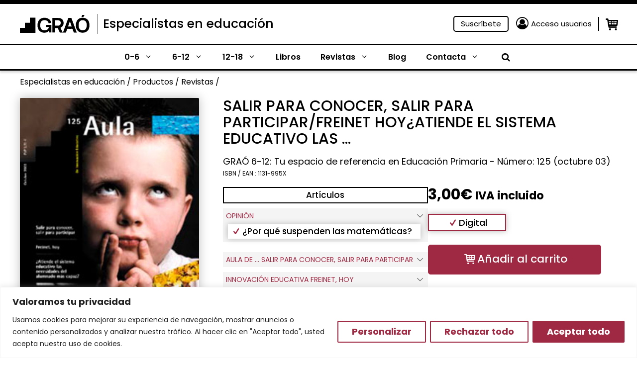

--- FILE ---
content_type: text/html; charset=UTF-8
request_url: https://www.grao.com/revistas/salir-para-conocer-salir-para-participar-freinet-hoyatiende-el-sistema-educativo-las-426
body_size: 41422
content:
<!DOCTYPE html>
<html lang="es-ES">
<head>
	<meta charset="UTF-8">
	<meta name="facebook-domain-verification" content="fi7gjwhhbh5pmxemkemiwxpqu4tsbi" />
	<title>SALIR PARA CONOCER, SALIR PARA PARTICIPAR/FREINET HOY¿ATIENDE EL SISTEMA EDUCATIVO LAS &#8230; &#x2d; Especialistas en educación</title>
	<style>img:is([sizes="auto" i], [sizes^="auto," i]) { contain-intrinsic-size: 3000px 1500px }</style>
	<meta name="viewport" content="width=device-width, initial-scale=1">
<!-- The SEO Framework por Sybre Waaijer -->
<meta name="robots" content="max-snippet:-1,max-image-preview:large,max-video-preview:-1" />
<link rel="canonical" href="https://www.grao.com/revistas/salir-para-conocer-salir-para-participar-freinet-hoyatiende-el-sistema-educativo-las-426" />
<meta property="og:type" content="product" />
<meta property="og:locale" content="es_ES" />
<meta property="og:site_name" content="Especialistas en educación" />
<meta property="og:title" content="SALIR PARA CONOCER, SALIR PARA PARTICIPAR/FREINET HOY¿ATIENDE EL SISTEMA EDUCATIVO LAS &#8230;" />
<meta property="og:url" content="https://www.grao.com/revistas/salir-para-conocer-salir-para-participar-freinet-hoyatiende-el-sistema-educativo-las-426" />
<meta property="article:published_time" content="2003-10-31T02:00:00+00:00" />
<meta property="article:modified_time" content="2023-07-09T20:42:48+00:00" />
<meta name="twitter:card" content="summary_large_image" />
<meta name="twitter:title" content="SALIR PARA CONOCER, SALIR PARA PARTICIPAR/FREINET HOY¿ATIENDE EL SISTEMA EDUCATIVO LAS &#8230;" />
<script type="application/ld+json">{"@context":"https://schema.org","@graph":[{"@type":"WebSite","@id":"https://www.grao.com/#/schema/WebSite","url":"https://www.grao.com/","name":"Especialistas en educación","description":"Especialistas en contenidos de educación","inLanguage":"es","potentialAction":{"@type":"SearchAction","target":{"@type":"EntryPoint","urlTemplate":"https://www.grao.com/search/{search_term_string}/"},"query-input":"required name=search_term_string"},"publisher":{"@type":"Organization","@id":"https://www.grao.com/#/schema/Organization","name":"Especialistas en educación","url":"https://www.grao.com/"}},{"@type":"WebPage","@id":"https://www.grao.com/revistas/salir-para-conocer-salir-para-participar-freinet-hoyatiende-el-sistema-educativo-las-426","url":"https://www.grao.com/revistas/salir-para-conocer-salir-para-participar-freinet-hoyatiende-el-sistema-educativo-las-426","name":"SALIR PARA CONOCER, SALIR PARA PARTICIPAR/FREINET HOY¿ATIENDE EL SISTEMA EDUCATIVO LAS &#8230; &#x2d; Especialistas en educación","inLanguage":"es","isPartOf":{"@id":"https://www.grao.com/#/schema/WebSite"},"breadcrumb":{"@type":"BreadcrumbList","@id":"https://www.grao.com/#/schema/BreadcrumbList","itemListElement":[{"@type":"ListItem","position":1,"item":"https://www.grao.com/","name":"Especialistas en educación"},{"@type":"ListItem","position":2,"item":"https://www.grao.com/botiga/","name":"Tienda"},{"@type":"ListItem","position":3,"item":"https://www.grao.com/etapa/general/","name":"Etapa: General"},{"@type":"ListItem","position":4,"name":"SALIR PARA CONOCER, SALIR PARA PARTICIPAR/FREINET HOY¿ATIENDE EL SISTEMA EDUCATIVO LAS &#8230;"}]},"potentialAction":{"@type":"ReadAction","target":"https://www.grao.com/revistas/salir-para-conocer-salir-para-participar-freinet-hoyatiende-el-sistema-educativo-las-426"},"datePublished":"2003-10-31T02:00:00+00:00","dateModified":"2023-07-09T20:42:48+00:00"}]}</script>
<!-- / The SEO Framework por Sybre Waaijer | 13.13ms meta | 0.67ms boot -->

<link rel="alternate" type="application/rss+xml" title="Especialistas en educación &raquo; Feed" href="https://www.grao.com/feed/" />
<link rel="alternate" type="application/rss+xml" title="Especialistas en educación &raquo; Feed de los comentarios" href="https://www.grao.com/comments/feed/" />
<script>
window._wpemojiSettings = {"baseUrl":"https:\/\/s.w.org\/images\/core\/emoji\/15.0.3\/72x72\/","ext":".png","svgUrl":"https:\/\/s.w.org\/images\/core\/emoji\/15.0.3\/svg\/","svgExt":".svg","source":{"concatemoji":"https:\/\/www.grao.com\/wp-includes\/js\/wp-emoji-release.min.js?ver=6.7.1"}};
/*! This file is auto-generated */
!function(i,n){var o,s,e;function c(e){try{var t={supportTests:e,timestamp:(new Date).valueOf()};sessionStorage.setItem(o,JSON.stringify(t))}catch(e){}}function p(e,t,n){e.clearRect(0,0,e.canvas.width,e.canvas.height),e.fillText(t,0,0);var t=new Uint32Array(e.getImageData(0,0,e.canvas.width,e.canvas.height).data),r=(e.clearRect(0,0,e.canvas.width,e.canvas.height),e.fillText(n,0,0),new Uint32Array(e.getImageData(0,0,e.canvas.width,e.canvas.height).data));return t.every(function(e,t){return e===r[t]})}function u(e,t,n){switch(t){case"flag":return n(e,"\ud83c\udff3\ufe0f\u200d\u26a7\ufe0f","\ud83c\udff3\ufe0f\u200b\u26a7\ufe0f")?!1:!n(e,"\ud83c\uddfa\ud83c\uddf3","\ud83c\uddfa\u200b\ud83c\uddf3")&&!n(e,"\ud83c\udff4\udb40\udc67\udb40\udc62\udb40\udc65\udb40\udc6e\udb40\udc67\udb40\udc7f","\ud83c\udff4\u200b\udb40\udc67\u200b\udb40\udc62\u200b\udb40\udc65\u200b\udb40\udc6e\u200b\udb40\udc67\u200b\udb40\udc7f");case"emoji":return!n(e,"\ud83d\udc26\u200d\u2b1b","\ud83d\udc26\u200b\u2b1b")}return!1}function f(e,t,n){var r="undefined"!=typeof WorkerGlobalScope&&self instanceof WorkerGlobalScope?new OffscreenCanvas(300,150):i.createElement("canvas"),a=r.getContext("2d",{willReadFrequently:!0}),o=(a.textBaseline="top",a.font="600 32px Arial",{});return e.forEach(function(e){o[e]=t(a,e,n)}),o}function t(e){var t=i.createElement("script");t.src=e,t.defer=!0,i.head.appendChild(t)}"undefined"!=typeof Promise&&(o="wpEmojiSettingsSupports",s=["flag","emoji"],n.supports={everything:!0,everythingExceptFlag:!0},e=new Promise(function(e){i.addEventListener("DOMContentLoaded",e,{once:!0})}),new Promise(function(t){var n=function(){try{var e=JSON.parse(sessionStorage.getItem(o));if("object"==typeof e&&"number"==typeof e.timestamp&&(new Date).valueOf()<e.timestamp+604800&&"object"==typeof e.supportTests)return e.supportTests}catch(e){}return null}();if(!n){if("undefined"!=typeof Worker&&"undefined"!=typeof OffscreenCanvas&&"undefined"!=typeof URL&&URL.createObjectURL&&"undefined"!=typeof Blob)try{var e="postMessage("+f.toString()+"("+[JSON.stringify(s),u.toString(),p.toString()].join(",")+"));",r=new Blob([e],{type:"text/javascript"}),a=new Worker(URL.createObjectURL(r),{name:"wpTestEmojiSupports"});return void(a.onmessage=function(e){c(n=e.data),a.terminate(),t(n)})}catch(e){}c(n=f(s,u,p))}t(n)}).then(function(e){for(var t in e)n.supports[t]=e[t],n.supports.everything=n.supports.everything&&n.supports[t],"flag"!==t&&(n.supports.everythingExceptFlag=n.supports.everythingExceptFlag&&n.supports[t]);n.supports.everythingExceptFlag=n.supports.everythingExceptFlag&&!n.supports.flag,n.DOMReady=!1,n.readyCallback=function(){n.DOMReady=!0}}).then(function(){return e}).then(function(){var e;n.supports.everything||(n.readyCallback(),(e=n.source||{}).concatemoji?t(e.concatemoji):e.wpemoji&&e.twemoji&&(t(e.twemoji),t(e.wpemoji)))}))}((window,document),window._wpemojiSettings);
</script>
<link rel='stylesheet' id='wc-blocks-integration-css' href='https://www.grao.com/wp-content/plugins/woocommerce-subscriptions/vendor/woocommerce/subscriptions-core/build/index.css?ver=7.3.0' media='all' />
<style id='wp-emoji-styles-inline-css'>

	img.wp-smiley, img.emoji {
		display: inline !important;
		border: none !important;
		box-shadow: none !important;
		height: 1em !important;
		width: 1em !important;
		margin: 0 0.07em !important;
		vertical-align: -0.1em !important;
		background: none !important;
		padding: 0 !important;
	}
</style>
<link rel='stylesheet' id='wp-block-library-css' href='https://www.grao.com/wp-includes/css/dist/block-library/style.min.css?ver=6.7.1' media='all' />
<style id='wp-block-library-theme-inline-css'>
.wp-block-audio :where(figcaption){color:#555;font-size:13px;text-align:center}.is-dark-theme .wp-block-audio :where(figcaption){color:#ffffffa6}.wp-block-audio{margin:0 0 1em}.wp-block-code{border:1px solid #ccc;border-radius:4px;font-family:Menlo,Consolas,monaco,monospace;padding:.8em 1em}.wp-block-embed :where(figcaption){color:#555;font-size:13px;text-align:center}.is-dark-theme .wp-block-embed :where(figcaption){color:#ffffffa6}.wp-block-embed{margin:0 0 1em}.blocks-gallery-caption{color:#555;font-size:13px;text-align:center}.is-dark-theme .blocks-gallery-caption{color:#ffffffa6}:root :where(.wp-block-image figcaption){color:#555;font-size:13px;text-align:center}.is-dark-theme :root :where(.wp-block-image figcaption){color:#ffffffa6}.wp-block-image{margin:0 0 1em}.wp-block-pullquote{border-bottom:4px solid;border-top:4px solid;color:currentColor;margin-bottom:1.75em}.wp-block-pullquote cite,.wp-block-pullquote footer,.wp-block-pullquote__citation{color:currentColor;font-size:.8125em;font-style:normal;text-transform:uppercase}.wp-block-quote{border-left:.25em solid;margin:0 0 1.75em;padding-left:1em}.wp-block-quote cite,.wp-block-quote footer{color:currentColor;font-size:.8125em;font-style:normal;position:relative}.wp-block-quote:where(.has-text-align-right){border-left:none;border-right:.25em solid;padding-left:0;padding-right:1em}.wp-block-quote:where(.has-text-align-center){border:none;padding-left:0}.wp-block-quote.is-large,.wp-block-quote.is-style-large,.wp-block-quote:where(.is-style-plain){border:none}.wp-block-search .wp-block-search__label{font-weight:700}.wp-block-search__button{border:1px solid #ccc;padding:.375em .625em}:where(.wp-block-group.has-background){padding:1.25em 2.375em}.wp-block-separator.has-css-opacity{opacity:.4}.wp-block-separator{border:none;border-bottom:2px solid;margin-left:auto;margin-right:auto}.wp-block-separator.has-alpha-channel-opacity{opacity:1}.wp-block-separator:not(.is-style-wide):not(.is-style-dots){width:100px}.wp-block-separator.has-background:not(.is-style-dots){border-bottom:none;height:1px}.wp-block-separator.has-background:not(.is-style-wide):not(.is-style-dots){height:2px}.wp-block-table{margin:0 0 1em}.wp-block-table td,.wp-block-table th{word-break:normal}.wp-block-table :where(figcaption){color:#555;font-size:13px;text-align:center}.is-dark-theme .wp-block-table :where(figcaption){color:#ffffffa6}.wp-block-video :where(figcaption){color:#555;font-size:13px;text-align:center}.is-dark-theme .wp-block-video :where(figcaption){color:#ffffffa6}.wp-block-video{margin:0 0 1em}:root :where(.wp-block-template-part.has-background){margin-bottom:0;margin-top:0;padding:1.25em 2.375em}
</style>
<style id='close-suscripciones-style-inline-css'>


</style>
<style id='close-productocoleccion-style-inline-css'>
.cmkgra-last-product {
	display: flex;
	flex-wrap: wrap;
	column-gap: 2%;
}
.cmkgra-last-product .image, .cmkgra-last-product .content {
	width: 49%;
}

.cmkgra-last-product .image {
	padding-left: 15%;
	margin-top: -5em;
}

.cmkgra-last-product .image img {
	filter: drop-shadow(0px 0px 20px rgba(0, 0, 0, 0.25));
	border-radius: 5px;
}

.cmkgra-last-product .content .last {
	font-weight: 700;
	font-size: 14px;
	line-height: 16px;
	color: #9F2943;
}

.cmkgra-last-product p {
	margin-bottom: 0px;
}

.cmkgra-last-product .content .title {
	font-weight: 700;
	font-size: 17px;
	line-height: 19px;
}

.cmkgra-last-product .content .title a {
	color: #000000;
}

.cmkgra-last-product .content .title a:hover {
	color: #9F2943;
}

.cmkgra-last-product .buttons {
	width: 100%;
	display: flex;
	flex-wrap: wrap;
	margin-top: 2em;
}

.cmkgra-last-product .wishlist-fragment {
	margin: 0px;
	margin-right: 15px;
}

.woocommerce .cmkgra-last-product a.add_to_wishlist.button.alt {
	padding: 2px;
}

.cmkgra-last-product .yith-wcwl-add-button a {
	padding: 3px 2px;
	background: #F4F4F4;
	border-radius: 5px;
	border: 1px solid #F4F4F4;
}

.cmkgra-last-product .yith-wcwl-add-button a:hover {
	background: #9F2943;
}

.cmkgra-last-product .wishlist-fragment .yith-wcwl-add-button a:hover i {
	color: #F4F4F4;
}

.cmkgra-last-product .yith-wcwl-add-button a *, .cmkgra-last-product .yith-wcwl-add-to-wishlist a {
	font-size: 0px;
}

.cmkgra-last-product .wishlist-fragment .yith-wcwl-add-button a i {
	margin: 0 -3px -3px 0;
	color: white;
	font-size: 18px;
}

.cmkgra-last-product .wishlist-fragment .yith-wcwl-add-button a i:hover {
	color: #9F2943;
}

.cmkgra-last-product .buttons a.add-cart {
	background: #9F2943;
	color: white;
	padding: 0px 5px;
	border-radius: 5px;
	border: 1px solid #9F2943;
	align-self: center;
}

.cmkgra-last-product .buttons a.add-cart:hover {
	color: #9F2943;
	background: white;
}

@media only screen and (max-width: 767px) {
	.cmkgra-last-product .image {
		padding-left: 10px;
		margin-top: 1em;
		width: 38%;
	}
	.cmkgra-last-product .content {
		width: 60%;
		align-self: center;
	}
}
</style>
<style id='close-coleccionficha-style-inline-css'>
.grao-coleccion-ficha {
	display: flex;
	flex-wrap: wrap;
	column-gap: 2%;
}
.grao-coleccion-ficha .acordeon, .grao-coleccion-ficha .botones {
	width: 49%;
}
.grao-coleccion-ficha .botones {
	display: flex;
	flex-wrap: wrap;
	column-gap: 2%;
}
.grao-coleccion-ficha .botones a {
	width: 49%;
	margin-bottom: 0px;
	font-weight: 400;
	font-size: 17px;
	line-height: 23px;
	text-align: center;
	height: fit-content;
	padding: 3px 0px;
}
.grao-coleccion-ficha .botones .normas {
	background: #DEFFE3;
	color: black;
}
.grao-coleccion-ficha .botones .suscripcion {
	background: #9F2943;
	color: white;
}
.grao-coleccion-ficha .ficha {
	background: #E5E5E5;
	font-weight: 400;
	font-size: 17px;
	line-height: 23px;
	margin-bottom: 0px;
	color: #4E4E4E;
	padding: 3px 10px;
	position: relative;
	cursor: pointer;
}
.grao-coleccion-ficha .ficha i {
	position: absolute;
	right: 10px;
	top: 5px;
}
.grao-coleccion-ficha .ficha i::before{
	transform: rotate(270deg);
}
.grao-coleccion-ficha .table {
	display: none;
	flex-wrap: wrap;
}
.grao-coleccion-ficha .table * {
	width: 65%;
	color: #4E4E4E;
	font-size: 16px;
	padding: 5px;
	border: 1px solid #E5E5E5;
}
.grao-coleccion-ficha .table strong {
	width: 35%;
}
.cmkgra-term-description .dynamic-term-description {
	display: -webkit-box;
	-webkit-line-clamp: 6;
	-webkit-box-orient: vertical;
	overflow: hidden;
	font-size: 16px;
}
@media only screen and (max-width: 767px) {
	.grao-coleccion-ficha {
		column-gap: 0px;
	}
	.grao-coleccion-ficha .acordeon, .grao-coleccion-ficha .botones {
		width: 100%;
		margin: 0px 10px;
	}
	.grao-coleccion-ficha .botones {
		margin-top: 10px;
	}
}
@media only screen and (max-width: 500px) {
	.grao-coleccion-ficha .botones {
		column-gap: 0px;
		row-gap: 10px;
	}
	.grao-coleccion-ficha .botones a {
		width: 100%;
	}
}
</style>
<style id='close-bloginfo-style-inline-css'>
.grao-entrada-blog .cat {
	font-size: 16px;
	margin-bottom: 5px;
}
.grao-entrada-blog .tags {
	display: flex;
	flex-wrap: wrap;
	margin-top: 10px;
}
.grao-entrada-blog .tag {
	width: max-content;
	margin-left: 7px;
	font-size: 16px;
	margin-bottom: 15px;
}
.grao-entrada-blog .tag a {
	color: white;
	padding: 6px 10px;
	background: #9F2943;
	border-radius: 5px;
}
.grao-entrada-blog .tag a:hover {
	color: #F0EDE2;
}
@media only screen and (max-width: 500px) {
	
}
</style>
<link rel='stylesheet' id='close-autores-style-css' href='https://www.grao.com/wp-content/plugins/close-grao-web/includes/blocks/autores/build/style-index.css?ver=0.0.1' media='all' />
<style id='classic-theme-styles-inline-css'>
/*! This file is auto-generated */
.wp-block-button__link{color:#fff;background-color:#32373c;border-radius:9999px;box-shadow:none;text-decoration:none;padding:calc(.667em + 2px) calc(1.333em + 2px);font-size:1.125em}.wp-block-file__button{background:#32373c;color:#fff;text-decoration:none}
</style>
<style id='global-styles-inline-css'>
:root{--wp--preset--aspect-ratio--square: 1;--wp--preset--aspect-ratio--4-3: 4/3;--wp--preset--aspect-ratio--3-4: 3/4;--wp--preset--aspect-ratio--3-2: 3/2;--wp--preset--aspect-ratio--2-3: 2/3;--wp--preset--aspect-ratio--16-9: 16/9;--wp--preset--aspect-ratio--9-16: 9/16;--wp--preset--color--black: #000000;--wp--preset--color--cyan-bluish-gray: #abb8c3;--wp--preset--color--white: #ffffff;--wp--preset--color--pale-pink: #f78da7;--wp--preset--color--vivid-red: #cf2e2e;--wp--preset--color--luminous-vivid-orange: #ff6900;--wp--preset--color--luminous-vivid-amber: #fcb900;--wp--preset--color--light-green-cyan: #7bdcb5;--wp--preset--color--vivid-green-cyan: #00d084;--wp--preset--color--pale-cyan-blue: #8ed1fc;--wp--preset--color--vivid-cyan-blue: #0693e3;--wp--preset--color--vivid-purple: #9b51e0;--wp--preset--color--contrast: var(--contrast);--wp--preset--color--contrast-2: var(--contrast-2);--wp--preset--color--contrast-3: var(--contrast-3);--wp--preset--color--base: var(--base);--wp--preset--color--accent-hover: var(--accent-hover);--wp--preset--color--primary: var(--primary);--wp--preset--color--secondary: var(--secondary);--wp--preset--color--secondary-dark: var(--secondary-dark);--wp--preset--color--button-primary: var(--button-primary);--wp--preset--color--button-primary-text: var(--button-primary-text);--wp--preset--color--button-primary-border: var(--button-primary-border);--wp--preset--color--button-secondary: var(--button-secondary);--wp--preset--color--button-secondary-text: var(--button-secondary-text);--wp--preset--color--button-secondary-border: var(--button-secondary-border);--wp--preset--gradient--vivid-cyan-blue-to-vivid-purple: linear-gradient(135deg,rgba(6,147,227,1) 0%,rgb(155,81,224) 100%);--wp--preset--gradient--light-green-cyan-to-vivid-green-cyan: linear-gradient(135deg,rgb(122,220,180) 0%,rgb(0,208,130) 100%);--wp--preset--gradient--luminous-vivid-amber-to-luminous-vivid-orange: linear-gradient(135deg,rgba(252,185,0,1) 0%,rgba(255,105,0,1) 100%);--wp--preset--gradient--luminous-vivid-orange-to-vivid-red: linear-gradient(135deg,rgba(255,105,0,1) 0%,rgb(207,46,46) 100%);--wp--preset--gradient--very-light-gray-to-cyan-bluish-gray: linear-gradient(135deg,rgb(238,238,238) 0%,rgb(169,184,195) 100%);--wp--preset--gradient--cool-to-warm-spectrum: linear-gradient(135deg,rgb(74,234,220) 0%,rgb(151,120,209) 20%,rgb(207,42,186) 40%,rgb(238,44,130) 60%,rgb(251,105,98) 80%,rgb(254,248,76) 100%);--wp--preset--gradient--blush-light-purple: linear-gradient(135deg,rgb(255,206,236) 0%,rgb(152,150,240) 100%);--wp--preset--gradient--blush-bordeaux: linear-gradient(135deg,rgb(254,205,165) 0%,rgb(254,45,45) 50%,rgb(107,0,62) 100%);--wp--preset--gradient--luminous-dusk: linear-gradient(135deg,rgb(255,203,112) 0%,rgb(199,81,192) 50%,rgb(65,88,208) 100%);--wp--preset--gradient--pale-ocean: linear-gradient(135deg,rgb(255,245,203) 0%,rgb(182,227,212) 50%,rgb(51,167,181) 100%);--wp--preset--gradient--electric-grass: linear-gradient(135deg,rgb(202,248,128) 0%,rgb(113,206,126) 100%);--wp--preset--gradient--midnight: linear-gradient(135deg,rgb(2,3,129) 0%,rgb(40,116,252) 100%);--wp--preset--font-size--small: 13px;--wp--preset--font-size--medium: 20px;--wp--preset--font-size--large: 36px;--wp--preset--font-size--x-large: 42px;--wp--preset--font-family--inter: "Inter", sans-serif;--wp--preset--font-family--cardo: Cardo;--wp--preset--spacing--20: 0.44rem;--wp--preset--spacing--30: 0.67rem;--wp--preset--spacing--40: 1rem;--wp--preset--spacing--50: 1.5rem;--wp--preset--spacing--60: 2.25rem;--wp--preset--spacing--70: 3.38rem;--wp--preset--spacing--80: 5.06rem;--wp--preset--shadow--natural: 6px 6px 9px rgba(0, 0, 0, 0.2);--wp--preset--shadow--deep: 12px 12px 50px rgba(0, 0, 0, 0.4);--wp--preset--shadow--sharp: 6px 6px 0px rgba(0, 0, 0, 0.2);--wp--preset--shadow--outlined: 6px 6px 0px -3px rgba(255, 255, 255, 1), 6px 6px rgba(0, 0, 0, 1);--wp--preset--shadow--crisp: 6px 6px 0px rgba(0, 0, 0, 1);}:where(.is-layout-flex){gap: 0.5em;}:where(.is-layout-grid){gap: 0.5em;}body .is-layout-flex{display: flex;}.is-layout-flex{flex-wrap: wrap;align-items: center;}.is-layout-flex > :is(*, div){margin: 0;}body .is-layout-grid{display: grid;}.is-layout-grid > :is(*, div){margin: 0;}:where(.wp-block-columns.is-layout-flex){gap: 2em;}:where(.wp-block-columns.is-layout-grid){gap: 2em;}:where(.wp-block-post-template.is-layout-flex){gap: 1.25em;}:where(.wp-block-post-template.is-layout-grid){gap: 1.25em;}.has-black-color{color: var(--wp--preset--color--black) !important;}.has-cyan-bluish-gray-color{color: var(--wp--preset--color--cyan-bluish-gray) !important;}.has-white-color{color: var(--wp--preset--color--white) !important;}.has-pale-pink-color{color: var(--wp--preset--color--pale-pink) !important;}.has-vivid-red-color{color: var(--wp--preset--color--vivid-red) !important;}.has-luminous-vivid-orange-color{color: var(--wp--preset--color--luminous-vivid-orange) !important;}.has-luminous-vivid-amber-color{color: var(--wp--preset--color--luminous-vivid-amber) !important;}.has-light-green-cyan-color{color: var(--wp--preset--color--light-green-cyan) !important;}.has-vivid-green-cyan-color{color: var(--wp--preset--color--vivid-green-cyan) !important;}.has-pale-cyan-blue-color{color: var(--wp--preset--color--pale-cyan-blue) !important;}.has-vivid-cyan-blue-color{color: var(--wp--preset--color--vivid-cyan-blue) !important;}.has-vivid-purple-color{color: var(--wp--preset--color--vivid-purple) !important;}.has-black-background-color{background-color: var(--wp--preset--color--black) !important;}.has-cyan-bluish-gray-background-color{background-color: var(--wp--preset--color--cyan-bluish-gray) !important;}.has-white-background-color{background-color: var(--wp--preset--color--white) !important;}.has-pale-pink-background-color{background-color: var(--wp--preset--color--pale-pink) !important;}.has-vivid-red-background-color{background-color: var(--wp--preset--color--vivid-red) !important;}.has-luminous-vivid-orange-background-color{background-color: var(--wp--preset--color--luminous-vivid-orange) !important;}.has-luminous-vivid-amber-background-color{background-color: var(--wp--preset--color--luminous-vivid-amber) !important;}.has-light-green-cyan-background-color{background-color: var(--wp--preset--color--light-green-cyan) !important;}.has-vivid-green-cyan-background-color{background-color: var(--wp--preset--color--vivid-green-cyan) !important;}.has-pale-cyan-blue-background-color{background-color: var(--wp--preset--color--pale-cyan-blue) !important;}.has-vivid-cyan-blue-background-color{background-color: var(--wp--preset--color--vivid-cyan-blue) !important;}.has-vivid-purple-background-color{background-color: var(--wp--preset--color--vivid-purple) !important;}.has-black-border-color{border-color: var(--wp--preset--color--black) !important;}.has-cyan-bluish-gray-border-color{border-color: var(--wp--preset--color--cyan-bluish-gray) !important;}.has-white-border-color{border-color: var(--wp--preset--color--white) !important;}.has-pale-pink-border-color{border-color: var(--wp--preset--color--pale-pink) !important;}.has-vivid-red-border-color{border-color: var(--wp--preset--color--vivid-red) !important;}.has-luminous-vivid-orange-border-color{border-color: var(--wp--preset--color--luminous-vivid-orange) !important;}.has-luminous-vivid-amber-border-color{border-color: var(--wp--preset--color--luminous-vivid-amber) !important;}.has-light-green-cyan-border-color{border-color: var(--wp--preset--color--light-green-cyan) !important;}.has-vivid-green-cyan-border-color{border-color: var(--wp--preset--color--vivid-green-cyan) !important;}.has-pale-cyan-blue-border-color{border-color: var(--wp--preset--color--pale-cyan-blue) !important;}.has-vivid-cyan-blue-border-color{border-color: var(--wp--preset--color--vivid-cyan-blue) !important;}.has-vivid-purple-border-color{border-color: var(--wp--preset--color--vivid-purple) !important;}.has-vivid-cyan-blue-to-vivid-purple-gradient-background{background: var(--wp--preset--gradient--vivid-cyan-blue-to-vivid-purple) !important;}.has-light-green-cyan-to-vivid-green-cyan-gradient-background{background: var(--wp--preset--gradient--light-green-cyan-to-vivid-green-cyan) !important;}.has-luminous-vivid-amber-to-luminous-vivid-orange-gradient-background{background: var(--wp--preset--gradient--luminous-vivid-amber-to-luminous-vivid-orange) !important;}.has-luminous-vivid-orange-to-vivid-red-gradient-background{background: var(--wp--preset--gradient--luminous-vivid-orange-to-vivid-red) !important;}.has-very-light-gray-to-cyan-bluish-gray-gradient-background{background: var(--wp--preset--gradient--very-light-gray-to-cyan-bluish-gray) !important;}.has-cool-to-warm-spectrum-gradient-background{background: var(--wp--preset--gradient--cool-to-warm-spectrum) !important;}.has-blush-light-purple-gradient-background{background: var(--wp--preset--gradient--blush-light-purple) !important;}.has-blush-bordeaux-gradient-background{background: var(--wp--preset--gradient--blush-bordeaux) !important;}.has-luminous-dusk-gradient-background{background: var(--wp--preset--gradient--luminous-dusk) !important;}.has-pale-ocean-gradient-background{background: var(--wp--preset--gradient--pale-ocean) !important;}.has-electric-grass-gradient-background{background: var(--wp--preset--gradient--electric-grass) !important;}.has-midnight-gradient-background{background: var(--wp--preset--gradient--midnight) !important;}.has-small-font-size{font-size: var(--wp--preset--font-size--small) !important;}.has-medium-font-size{font-size: var(--wp--preset--font-size--medium) !important;}.has-large-font-size{font-size: var(--wp--preset--font-size--large) !important;}.has-x-large-font-size{font-size: var(--wp--preset--font-size--x-large) !important;}
:where(.wp-block-post-template.is-layout-flex){gap: 1.25em;}:where(.wp-block-post-template.is-layout-grid){gap: 1.25em;}
:where(.wp-block-columns.is-layout-flex){gap: 2em;}:where(.wp-block-columns.is-layout-grid){gap: 2em;}
:root :where(.wp-block-pullquote){font-size: 1.5em;line-height: 1.6;}
</style>
<link rel='stylesheet' id='pb-accordion-blocks-style-css' href='https://www.grao.com/wp-content/plugins/accordion-blocks/build/index.css?ver=1768706101' media='all' />
<link rel='stylesheet' id='photoswipe-css' href='https://www.grao.com/wp-content/plugins/woocommerce/assets/css/photoswipe/photoswipe.min.css?ver=9.3.2' media='all' />
<link rel='stylesheet' id='photoswipe-default-skin-css' href='https://www.grao.com/wp-content/plugins/woocommerce/assets/css/photoswipe/default-skin/default-skin.min.css?ver=9.3.2' media='all' />
<link rel='stylesheet' id='woocommerce-layout-css' href='https://www.grao.com/wp-content/plugins/woocommerce/assets/css/woocommerce-layout.css?ver=9.3.2' media='all' />
<link rel='stylesheet' id='woocommerce-smallscreen-css' href='https://www.grao.com/wp-content/plugins/woocommerce/assets/css/woocommerce-smallscreen.css?ver=9.3.2' media='only screen and (max-width: 768px)' />
<link rel='stylesheet' id='woocommerce-general-css' href='https://www.grao.com/wp-content/plugins/woocommerce/assets/css/woocommerce.css?ver=9.3.2' media='all' />
<style id='woocommerce-inline-inline-css'>
.woocommerce form .form-row .required { visibility: visible; }
</style>
<link rel='stylesheet' id='wp-show-posts-css' href='https://www.grao.com/wp-content/plugins/wp-show-posts/css/wp-show-posts-min.css?ver=1.1.6' media='all' />
<link rel='stylesheet' id='ywcrbp_product_frontend_style-css' href='https://www.grao.com/wp-content/plugins/yith-woocommerce-role-based-prices-premium/assets/css/ywcrbp_product_frontend.css?ver=1.39.0' media='all' />
<link rel='stylesheet' id='generate-style-css' href='https://www.grao.com/wp-content/themes/generatepress/assets/css/main.min.css?ver=3.4.0' media='all' />
<style id='generate-style-inline-css'>
.is-right-sidebar{width:30%;}.is-left-sidebar{width:30%;}.site-content .content-area{width:100%;}@media (max-width: 768px){.main-navigation .menu-toggle,.sidebar-nav-mobile:not(#sticky-placeholder){display:block;}.main-navigation ul,.gen-sidebar-nav,.main-navigation:not(.slideout-navigation):not(.toggled) .main-nav > ul,.has-inline-mobile-toggle #site-navigation .inside-navigation > *:not(.navigation-search):not(.main-nav){display:none;}.nav-align-right .inside-navigation,.nav-align-center .inside-navigation{justify-content:space-between;}.has-inline-mobile-toggle .mobile-menu-control-wrapper{display:flex;flex-wrap:wrap;}.has-inline-mobile-toggle .inside-header{flex-direction:row;text-align:left;flex-wrap:wrap;}.has-inline-mobile-toggle .header-widget,.has-inline-mobile-toggle #site-navigation{flex-basis:100%;}.nav-float-left .has-inline-mobile-toggle #site-navigation{order:10;}}
.dynamic-author-image-rounded{border-radius:100%;}.dynamic-featured-image, .dynamic-author-image{vertical-align:middle;}.one-container.blog .dynamic-content-template:not(:last-child), .one-container.archive .dynamic-content-template:not(:last-child){padding-bottom:0px;}.dynamic-entry-excerpt > p:last-child{margin-bottom:0px;}
</style>
<style id='akismet-widget-style-inline-css'>

			.a-stats {
				--akismet-color-mid-green: #357b49;
				--akismet-color-white: #fff;
				--akismet-color-light-grey: #f6f7f7;

				max-width: 350px;
				width: auto;
			}

			.a-stats * {
				all: unset;
				box-sizing: border-box;
			}

			.a-stats strong {
				font-weight: 600;
			}

			.a-stats a.a-stats__link,
			.a-stats a.a-stats__link:visited,
			.a-stats a.a-stats__link:active {
				background: var(--akismet-color-mid-green);
				border: none;
				box-shadow: none;
				border-radius: 8px;
				color: var(--akismet-color-white);
				cursor: pointer;
				display: block;
				font-family: -apple-system, BlinkMacSystemFont, 'Segoe UI', 'Roboto', 'Oxygen-Sans', 'Ubuntu', 'Cantarell', 'Helvetica Neue', sans-serif;
				font-weight: 500;
				padding: 12px;
				text-align: center;
				text-decoration: none;
				transition: all 0.2s ease;
			}

			/* Extra specificity to deal with TwentyTwentyOne focus style */
			.widget .a-stats a.a-stats__link:focus {
				background: var(--akismet-color-mid-green);
				color: var(--akismet-color-white);
				text-decoration: none;
			}

			.a-stats a.a-stats__link:hover {
				filter: brightness(110%);
				box-shadow: 0 4px 12px rgba(0, 0, 0, 0.06), 0 0 2px rgba(0, 0, 0, 0.16);
			}

			.a-stats .count {
				color: var(--akismet-color-white);
				display: block;
				font-size: 1.5em;
				line-height: 1.4;
				padding: 0 13px;
				white-space: nowrap;
			}
		
</style>
<link rel='stylesheet' id='stripe_styles-css' href='https://www.grao.com/wp-content/plugins/woocommerce-gateway-stripe/assets/css/stripe-styles.css?ver=8.7.0' media='all' />
<link rel='stylesheet' id='generatepress-dynamic-css' href='https://www.grao.com/wp-content/uploads/generatepress/style.min.css?ver=1759843260' media='all' />
<link rel='stylesheet' id='generate-child-css' href='https://www.grao.com/wp-content/themes/generatepress/style.css?ver=1738098127' media='all' />
<style id='generateblocks-inline-css'>
.gb-container.gb-tabs__item:not(.gb-tabs__item-open){display:none;}.gb-container-e4bc7182{border-top:6px solid #9F2943;background-color:var(--contrast-3);color:var(--contrast-3);}.gb-container-e4bc7182 > .gb-inside-container{padding:30px;max-width:1200px;margin-left:auto;margin-right:auto;}.gb-grid-wrapper > .gb-grid-column-e4bc7182 > .gb-container{display:flex;flex-direction:column;height:100%;}.gb-grid-wrapper > .gb-grid-column-52be5d2a{width:33.33%;}.gb-grid-wrapper > .gb-grid-column-52be5d2a > .gb-container{display:flex;flex-direction:column;height:100%;}.gb-container-2572ab17 > .gb-inside-container{padding-bottom:30px;}.gb-grid-wrapper > .gb-grid-column-2572ab17{width:33.33%;}.gb-grid-wrapper > .gb-grid-column-2572ab17 > .gb-container{display:flex;flex-direction:column;height:100%;}.gb-grid-wrapper > .gb-grid-column-9bfe2030{width:33.33%;}.gb-grid-wrapper > .gb-grid-column-9bfe2030 > .gb-container{display:flex;flex-direction:column;height:100%;}.gb-grid-wrapper > .gb-grid-column-61f200cc{width:45%;}.gb-grid-wrapper > .gb-grid-column-61f200cc > .gb-container{display:flex;flex-direction:column;height:100%;}.gb-grid-wrapper > .gb-grid-column-abaf2838{width:60%;}.gb-grid-wrapper > .gb-grid-column-abaf2838 > .gb-container{display:flex;flex-direction:column;height:100%;}.gb-container-6873acd1{border-right:1px solid var(--base);}.gb-grid-wrapper > .gb-grid-column-6873acd1{width:40%;}.gb-grid-wrapper > .gb-grid-column-6873acd1 > .gb-container{display:flex;flex-direction:column;height:100%;}.gb-container-4f88f60e > .gb-inside-container{padding-left:10px;}.gb-grid-wrapper > .gb-grid-column-4f88f60e{width:55%;}.gb-grid-wrapper > .gb-grid-column-4f88f60e > .gb-container{display:flex;flex-direction:column;height:100%;}.gb-container-72d8c040{border-right:1px solid var(--base);}.gb-grid-wrapper > .gb-grid-column-72d8c040{width:25%;}.gb-grid-wrapper > .gb-grid-column-72d8c040 > .gb-container{display:flex;flex-direction:column;height:100%;}.gb-container-f85b2e8b{border-right:1px solid var(--base);}.gb-grid-wrapper > .gb-grid-column-f85b2e8b{width:30%;}.gb-grid-wrapper > .gb-grid-column-f85b2e8b > .gb-container{display:flex;flex-direction:column;height:100%;}.gb-grid-wrapper > .gb-grid-column-2628fd4d{width:45%;}.gb-grid-wrapper > .gb-grid-column-2628fd4d > .gb-container{display:flex;flex-direction:column;height:100%;}.gb-container-3544b26e > .gb-inside-container{max-width:1200px;margin-left:auto;margin-right:auto;}.gb-grid-wrapper > .gb-grid-column-3544b26e > .gb-container{display:flex;flex-direction:column;height:100%;}.gb-grid-wrapper > .gb-grid-column-18657df1{width:60%;}.gb-grid-wrapper > .gb-grid-column-18657df1 > .gb-container{display:flex;flex-direction:column;height:100%;}.gb-container-dd01ab13{margin-top:0px;background-color:var(--contrast);}.gb-container-dd01ab13 > .gb-inside-container{padding:10px 0 0;max-width:1200px;margin-left:auto;margin-right:auto;}.gb-grid-wrapper > .gb-grid-column-dd01ab13 > .gb-container{display:flex;flex-direction:column;height:100%;}.gb-grid-wrapper > .gb-grid-column-2179d1ad{width:50%;}.gb-grid-wrapper > .gb-grid-column-2179d1ad > .gb-container{display:flex;flex-direction:column;height:100%;}.gb-grid-wrapper > .gb-grid-column-d16021ce{width:50%;}.gb-grid-wrapper > .gb-grid-column-d16021ce > .gb-container{display:flex;flex-direction:column;height:100%;}.gb-container-c4834d97{font-size:16px;margin-top:-20px;}.gb-container-c4834d97 > .gb-inside-container{max-width:1200px;margin-left:auto;margin-right:auto;}.gb-grid-wrapper > .gb-grid-column-c4834d97 > .gb-container{display:flex;flex-direction:column;height:100%;}.gb-container-6729175d{border-radius:0;}.gb-container-6729175d > .gb-inside-container{padding-top:10px;padding-bottom:10px;max-width:1200px;margin-left:auto;margin-right:auto;}.gb-grid-wrapper > .gb-grid-column-6729175d > .gb-container{display:flex;flex-direction:column;height:100%;}.gb-container-a33523aa{padding-top:5px;padding-bottom:25px;}.gb-container-60069198{text-align:center;}.gb-container-60069198 > .gb-inside-container{padding-top:20px;padding-bottom:40px;max-width:1200px;margin-left:auto;margin-right:auto;}.gb-grid-wrapper > .gb-grid-column-60069198 > .gb-container{display:flex;flex-direction:column;height:100%;}.gb-container-9ffecde9{padding-top:30px;padding-bottom:40px;}.gb-grid-wrapper-7f3b3b7b{display:flex;flex-wrap:wrap;}.gb-grid-wrapper-7f3b3b7b > .gb-grid-column{box-sizing:border-box;}.gb-grid-wrapper-1bb144a6{display:flex;flex-wrap:wrap;}.gb-grid-wrapper-1bb144a6 > .gb-grid-column{box-sizing:border-box;}.gb-grid-wrapper-0b6add68{display:flex;flex-wrap:wrap;margin-left:-10px;}.gb-grid-wrapper-0b6add68 > .gb-grid-column{box-sizing:border-box;padding-left:10px;padding-bottom:10px;}.gb-grid-wrapper-634c18b5{display:flex;flex-wrap:wrap;margin-left:-10px;}.gb-grid-wrapper-634c18b5 > .gb-grid-column{box-sizing:border-box;padding-left:10px;padding-bottom:10px;}.gb-grid-wrapper-dd5504d8{display:flex;flex-wrap:wrap;}.gb-grid-wrapper-dd5504d8 > .gb-grid-column{box-sizing:border-box;}.gb-grid-wrapper-0a408d05{display:flex;flex-wrap:wrap;}.gb-grid-wrapper-0a408d05 > .gb-grid-column{box-sizing:border-box;}h2.gb-headline-ab571d43{font-size:20px;margin-bottom:10px;color:var(--contrast);}h2.gb-headline-5e2ec6ad{font-size:20px;margin-bottom:38px;color:var(--contrast);}h2.gb-headline-f0ae58f5{font-size:20px;margin-bottom:10px;color:var(--contrast);}h2.gb-headline-f4a6734b{font-size:20px;margin-bottom:10px;color:var(--contrast);}h2.gb-headline-3f15ff58{font-size:20px;margin-bottom:10px;color:var(--contrast);}h2.gb-headline-c1940f2e{font-size:20px;margin-bottom:10px;color:var(--contrast);}p.gb-headline-3ba7a029{font-size:14px;text-align:right;color:var(--contrast-3);}p.gb-headline-3ba7a029 a{color:var(--accent-hover);}h2.gb-headline-19231351{font-size:12px;font-weight:400;text-align:center;margin-top:35px;color:var(--contrast);}.gb-button-wrapper{display:flex;flex-wrap:wrap;align-items:flex-start;justify-content:flex-start;clear:both;}.gb-button-wrapper-18e47d48{justify-content:flex-start;}.gb-button-wrapper-ea8ec6e3{justify-content:flex-start;}.gb-button-wrapper-d70e1e18{justify-content:flex-start;}.gb-button-wrapper-5a3e5b75{justify-content:flex-start;}.gb-button-wrapper-02fc6753{justify-content:flex-start;}.gb-button-wrapper-6c975e16{justify-content:flex-start;}.gb-button-wrapper-81e656e6{justify-content:flex-start;}.gb-button-wrapper-5ff6514e{justify-content:center;}.gb-accordion__item:not(.gb-accordion__item-open) > .gb-button .gb-accordion__icon-open{display:none;}.gb-accordion__item.gb-accordion__item-open > .gb-button .gb-accordion__icon{display:none;}.gb-button-wrapper a.gb-button-56288b84{display:inline-flex;align-items:center;justify-content:center;font-size:16px;text-align:center;padding:10px 20px 5px 0;background-color:rgba(2, 101, 214, 0);color:var(--base);text-decoration:none;}.gb-button-wrapper a.gb-button-56288b84:hover, .gb-button-wrapper a.gb-button-56288b84:active, .gb-button-wrapper a.gb-button-56288b84:focus{background-color:rgba(33, 33, 33, 0);color:var(--contrast);}.gb-button-wrapper a.gb-button-56288b84 .gb-icon{line-height:0;padding-right:1em;}.gb-button-wrapper a.gb-button-56288b84 .gb-icon svg{width:0.4em;height:0.4em;fill:currentColor;}.gb-button-wrapper a.gb-button-7fa89ab7{display:inline-flex;align-items:center;justify-content:center;font-size:16px;text-align:center;padding:5px 20px 5px 0;background-color:rgba(2, 101, 214, 0);color:var(--base);text-decoration:none;}.gb-button-wrapper a.gb-button-7fa89ab7:hover, .gb-button-wrapper a.gb-button-7fa89ab7:active, .gb-button-wrapper a.gb-button-7fa89ab7:focus{background-color:rgba(33, 33, 33, 0);color:var(--contrast);}.gb-button-wrapper a.gb-button-7fa89ab7 .gb-icon{line-height:0;padding-right:1em;}.gb-button-wrapper a.gb-button-7fa89ab7 .gb-icon svg{width:0.4em;height:0.4em;fill:currentColor;}.gb-button-wrapper a.gb-button-c277fb9e{display:inline-flex;align-items:center;justify-content:center;font-size:16px;text-align:center;padding:5px 20px 5px 0;background-color:rgba(2, 101, 214, 0);color:var(--base);text-decoration:none;}.gb-button-wrapper a.gb-button-c277fb9e:hover, .gb-button-wrapper a.gb-button-c277fb9e:active, .gb-button-wrapper a.gb-button-c277fb9e:focus{background-color:rgba(33, 33, 33, 0);color:var(--contrast);}.gb-button-wrapper a.gb-button-c277fb9e .gb-icon{line-height:0;padding-right:1em;}.gb-button-wrapper a.gb-button-c277fb9e .gb-icon svg{width:0.4em;height:0.4em;fill:currentColor;}.gb-button-wrapper a.gb-button-8459576a{display:inline-flex;align-items:center;justify-content:center;font-size:16px;text-align:center;padding:5px 20px 5px 0;background-color:rgba(2, 101, 214, 0);color:var(--base);text-decoration:none;}.gb-button-wrapper a.gb-button-8459576a:hover, .gb-button-wrapper a.gb-button-8459576a:active, .gb-button-wrapper a.gb-button-8459576a:focus{background-color:rgba(33, 33, 33, 0);color:var(--contrast);}.gb-button-wrapper a.gb-button-8459576a .gb-icon{line-height:0;padding-right:1em;}.gb-button-wrapper a.gb-button-8459576a .gb-icon svg{width:0.4em;height:0.4em;fill:currentColor;}.gb-button-wrapper a.gb-button-0c3d7bba{display:inline-flex;align-items:center;justify-content:center;font-size:16px;text-align:center;padding:5px 20px 5px 0;background-color:rgba(2, 101, 214, 0);color:var(--base);text-decoration:none;}.gb-button-wrapper a.gb-button-0c3d7bba:hover, .gb-button-wrapper a.gb-button-0c3d7bba:active, .gb-button-wrapper a.gb-button-0c3d7bba:focus{background-color:rgba(33, 33, 33, 0);color:var(--contrast);}.gb-button-wrapper a.gb-button-0c3d7bba .gb-icon{line-height:0;padding-right:1em;}.gb-button-wrapper a.gb-button-0c3d7bba .gb-icon svg{width:0.4em;height:0.4em;fill:currentColor;}.gb-button-wrapper a.gb-button-7e1df30c{display:inline-flex;align-items:center;justify-content:center;font-size:16px;text-align:center;padding:5px 20px 5px 0;background-color:rgba(2, 101, 214, 0);color:var(--base);text-decoration:none;}.gb-button-wrapper a.gb-button-7e1df30c:hover, .gb-button-wrapper a.gb-button-7e1df30c:active, .gb-button-wrapper a.gb-button-7e1df30c:focus{background-color:rgba(33, 33, 33, 0);color:var(--contrast);}.gb-button-wrapper a.gb-button-7e1df30c .gb-icon{line-height:0;padding-right:1em;}.gb-button-wrapper a.gb-button-7e1df30c .gb-icon svg{width:0.4em;height:0.4em;fill:currentColor;}.gb-button-wrapper a.gb-button-e67612b4{display:inline-flex;align-items:center;justify-content:center;font-size:16px;text-align:center;padding:5px 20px 5px 0;background-color:rgba(2, 101, 214, 0);color:var(--base);text-decoration:none;}.gb-button-wrapper a.gb-button-e67612b4:hover, .gb-button-wrapper a.gb-button-e67612b4:active, .gb-button-wrapper a.gb-button-e67612b4:focus{background-color:rgba(33, 33, 33, 0);color:var(--contrast);}.gb-button-wrapper a.gb-button-e67612b4 .gb-icon{line-height:0;padding-right:1em;}.gb-button-wrapper a.gb-button-e67612b4 .gb-icon svg{width:0.4em;height:0.4em;fill:currentColor;}.gb-button-wrapper a.gb-button-ecccaafa{display:inline-flex;align-items:center;justify-content:center;font-size:16px;text-align:center;padding:5px 20px 5px 0;background-color:rgba(2, 101, 214, 0);color:var(--base);text-decoration:none;}.gb-button-wrapper a.gb-button-ecccaafa:hover, .gb-button-wrapper a.gb-button-ecccaafa:active, .gb-button-wrapper a.gb-button-ecccaafa:focus{background-color:rgba(33, 33, 33, 0);color:var(--contrast);}.gb-button-wrapper a.gb-button-ecccaafa .gb-icon{line-height:0;padding-right:1em;}.gb-button-wrapper a.gb-button-ecccaafa .gb-icon svg{width:0.4em;height:0.4em;fill:currentColor;}.gb-button-wrapper a.gb-button-8a90cbb6{display:inline-flex;align-items:center;justify-content:center;font-size:16px;text-align:center;padding:10px 20px 5px 0;background-color:rgba(2, 101, 214, 0);color:var(--base);text-decoration:none;}.gb-button-wrapper a.gb-button-8a90cbb6:hover, .gb-button-wrapper a.gb-button-8a90cbb6:active, .gb-button-wrapper a.gb-button-8a90cbb6:focus{background-color:rgba(33, 33, 33, 0);color:var(--contrast);}.gb-button-wrapper a.gb-button-8a90cbb6 .gb-icon{line-height:0;padding-right:1em;}.gb-button-wrapper a.gb-button-8a90cbb6 .gb-icon svg{width:0.4em;height:0.4em;fill:currentColor;}.gb-button-wrapper a.gb-button-278e18d8{display:inline-flex;align-items:center;justify-content:center;font-size:16px;text-align:center;padding:5px 20px 5px 0;background-color:rgba(2, 101, 214, 0);color:var(--base);text-decoration:none;}.gb-button-wrapper a.gb-button-278e18d8:hover, .gb-button-wrapper a.gb-button-278e18d8:active, .gb-button-wrapper a.gb-button-278e18d8:focus{background-color:rgba(33, 33, 33, 0);color:var(--contrast);}.gb-button-wrapper a.gb-button-278e18d8 .gb-icon{line-height:0;padding-right:1em;}.gb-button-wrapper a.gb-button-278e18d8 .gb-icon svg{width:0.4em;height:0.4em;fill:currentColor;}.gb-button-wrapper a.gb-button-5a9f9b03{display:inline-flex;align-items:center;justify-content:center;font-size:16px;text-align:center;padding:5px 20px 5px 0;background-color:rgba(2, 101, 214, 0);color:var(--base);text-decoration:none;}.gb-button-wrapper a.gb-button-5a9f9b03:hover, .gb-button-wrapper a.gb-button-5a9f9b03:active, .gb-button-wrapper a.gb-button-5a9f9b03:focus{background-color:rgba(33, 33, 33, 0);color:var(--contrast);}.gb-button-wrapper a.gb-button-5a9f9b03 .gb-icon{line-height:0;padding-right:1em;}.gb-button-wrapper a.gb-button-5a9f9b03 .gb-icon svg{width:0.4em;height:0.4em;fill:currentColor;}.gb-button-wrapper a.gb-button-f12e3340{display:inline-flex;align-items:center;justify-content:center;font-size:16px;text-align:center;padding:5px 20px 5px 0;background-color:rgba(2, 101, 214, 0);color:var(--base);text-decoration:none;}.gb-button-wrapper a.gb-button-f12e3340:hover, .gb-button-wrapper a.gb-button-f12e3340:active, .gb-button-wrapper a.gb-button-f12e3340:focus{background-color:rgba(33, 33, 33, 0);color:var(--contrast);}.gb-button-wrapper a.gb-button-f12e3340 .gb-icon{line-height:0;padding-right:1em;}.gb-button-wrapper a.gb-button-f12e3340 .gb-icon svg{width:0.4em;height:0.4em;fill:currentColor;}.gb-button-wrapper a.gb-button-834b5719{display:inline-flex;align-items:center;justify-content:center;font-size:16px;text-align:center;padding:5px 20px 5px 0;background-color:rgba(2, 101, 214, 0);color:var(--base);text-decoration:none;}.gb-button-wrapper a.gb-button-834b5719:hover, .gb-button-wrapper a.gb-button-834b5719:active, .gb-button-wrapper a.gb-button-834b5719:focus{background-color:rgba(33, 33, 33, 0);color:var(--contrast);}.gb-button-wrapper a.gb-button-834b5719 .gb-icon{line-height:0;padding-right:1em;}.gb-button-wrapper a.gb-button-834b5719 .gb-icon svg{width:0.4em;height:0.4em;fill:currentColor;}.gb-button-wrapper a.gb-button-d30a0685{display:inline-flex;align-items:center;justify-content:center;font-size:16px;text-align:center;padding:5px 20px 5px 0;background-color:rgba(2, 101, 214, 0);color:var(--base);text-decoration:none;}.gb-button-wrapper a.gb-button-d30a0685:hover, .gb-button-wrapper a.gb-button-d30a0685:active, .gb-button-wrapper a.gb-button-d30a0685:focus{background-color:rgba(33, 33, 33, 0);color:var(--contrast);}.gb-button-wrapper a.gb-button-d30a0685 .gb-icon{line-height:0;padding-right:1em;}.gb-button-wrapper a.gb-button-d30a0685 .gb-icon svg{width:0.4em;height:0.4em;fill:currentColor;}.gb-button-wrapper a.gb-button-4202d57e{display:inline-flex;align-items:center;justify-content:center;font-size:16px;text-align:center;padding:0 20px 5px 0;background-color:rgba(2, 101, 214, 0);color:var(--base);text-decoration:none;}.gb-button-wrapper a.gb-button-4202d57e:hover, .gb-button-wrapper a.gb-button-4202d57e:active, .gb-button-wrapper a.gb-button-4202d57e:focus{background-color:rgba(33, 33, 33, 0);color:var(--contrast);}.gb-button-wrapper a.gb-button-4202d57e .gb-icon{line-height:0;padding-right:1em;}.gb-button-wrapper a.gb-button-4202d57e .gb-icon svg{width:0.4em;height:0.4em;fill:currentColor;}.gb-button-wrapper a.gb-button-b76617d9{display:inline-flex;align-items:center;justify-content:center;font-size:16px;text-align:center;padding:5px 20px 5px 0;background-color:rgba(2, 101, 214, 0);color:var(--base);text-decoration:none;}.gb-button-wrapper a.gb-button-b76617d9:hover, .gb-button-wrapper a.gb-button-b76617d9:active, .gb-button-wrapper a.gb-button-b76617d9:focus{background-color:rgba(33, 33, 33, 0);color:var(--contrast);}.gb-button-wrapper a.gb-button-3c1a3173{display:inline-flex;align-items:center;justify-content:center;font-size:16px;text-align:center;padding:5px 20px 5px 0;background-color:rgba(2, 101, 214, 0);color:var(--base);text-decoration:none;}.gb-button-wrapper a.gb-button-3c1a3173:hover, .gb-button-wrapper a.gb-button-3c1a3173:active, .gb-button-wrapper a.gb-button-3c1a3173:focus{background-color:rgba(33, 33, 33, 0);color:var(--contrast);}.gb-button-wrapper a.gb-button-54f2b50c{display:inline-flex;align-items:center;justify-content:center;font-size:16px;text-align:center;padding:5px 20px 5px 0;background-color:rgba(2, 101, 214, 0);color:var(--base);text-decoration:none;}.gb-button-wrapper a.gb-button-54f2b50c:hover, .gb-button-wrapper a.gb-button-54f2b50c:active, .gb-button-wrapper a.gb-button-54f2b50c:focus{background-color:rgba(33, 33, 33, 0);color:var(--contrast);}.gb-button-wrapper a.gb-button-a8792dd5{display:inline-flex;align-items:center;justify-content:center;font-size:16px;text-align:center;padding:5px 20px 5px 0;background-color:rgba(2, 101, 214, 0);color:var(--base);text-decoration:none;}.gb-button-wrapper a.gb-button-a8792dd5:hover, .gb-button-wrapper a.gb-button-a8792dd5:active, .gb-button-wrapper a.gb-button-a8792dd5:focus{background-color:rgba(33, 33, 33, 0);color:var(--contrast);}.gb-button-wrapper a.gb-button-4e9357fe{display:inline-flex;align-items:center;justify-content:center;font-size:16px;text-align:center;padding:5px 20px 5px 0;background-color:rgba(2, 101, 214, 0);color:var(--base);text-decoration:none;}.gb-button-wrapper a.gb-button-4e9357fe:hover, .gb-button-wrapper a.gb-button-4e9357fe:active, .gb-button-wrapper a.gb-button-4e9357fe:focus{background-color:rgba(33, 33, 33, 0);color:var(--contrast);}.gb-button-wrapper a.gb-button-70aa70ea{display:inline-flex;align-items:center;justify-content:center;font-size:16px;text-align:center;padding:5px 20px 5px 0;background-color:rgba(2, 101, 214, 0);color:var(--base);text-decoration:none;}.gb-button-wrapper a.gb-button-70aa70ea:hover, .gb-button-wrapper a.gb-button-70aa70ea:active, .gb-button-wrapper a.gb-button-70aa70ea:focus{background-color:rgba(33, 33, 33, 0);color:var(--contrast);}.gb-button-wrapper a.gb-button-243339d4{display:inline-flex;align-items:center;justify-content:center;font-size:16px;text-align:center;padding:5px 20px 5px 0;background-color:rgba(2, 101, 214, 0);color:var(--base);text-decoration:none;}.gb-button-wrapper a.gb-button-243339d4:hover, .gb-button-wrapper a.gb-button-243339d4:active, .gb-button-wrapper a.gb-button-243339d4:focus{background-color:rgba(33, 33, 33, 0);color:var(--contrast);}.gb-button-wrapper a.gb-button-941e026d{display:inline-flex;align-items:center;justify-content:center;font-size:16px;text-align:center;padding:5px 20px 5px 0;background-color:rgba(2, 101, 214, 0);color:var(--base);text-decoration:none;}.gb-button-wrapper a.gb-button-941e026d:hover, .gb-button-wrapper a.gb-button-941e026d:active, .gb-button-wrapper a.gb-button-941e026d:focus{background-color:rgba(33, 33, 33, 0);color:var(--contrast);}.gb-button-wrapper a.gb-button-165645c2{display:inline-flex;align-items:center;justify-content:center;font-size:16px;text-align:center;padding:5px 20px 5px 0;background-color:rgba(2, 101, 214, 0);color:var(--base);text-decoration:none;}.gb-button-wrapper a.gb-button-165645c2:hover, .gb-button-wrapper a.gb-button-165645c2:active, .gb-button-wrapper a.gb-button-165645c2:focus{background-color:rgba(33, 33, 33, 0);color:var(--contrast);}.gb-button-wrapper a.gb-button-ee42bfca{display:inline-flex;align-items:center;justify-content:center;font-size:16px;text-align:center;padding:5px 20px 5px 0;background-color:rgba(2, 101, 214, 0);color:var(--base);text-decoration:none;}.gb-button-wrapper a.gb-button-ee42bfca:hover, .gb-button-wrapper a.gb-button-ee42bfca:active, .gb-button-wrapper a.gb-button-ee42bfca:focus{background-color:rgba(33, 33, 33, 0);color:var(--contrast);}.gb-button-wrapper a.gb-button-7b8a73ba{display:inline-flex;align-items:center;justify-content:center;font-size:16px;text-align:center;padding:5px 20px 5px 0;background-color:rgba(2, 101, 214, 0);color:var(--base);text-decoration:none;}.gb-button-wrapper a.gb-button-7b8a73ba:hover, .gb-button-wrapper a.gb-button-7b8a73ba:active, .gb-button-wrapper a.gb-button-7b8a73ba:focus{background-color:rgba(33, 33, 33, 0);color:var(--contrast);}.gb-button-wrapper a.gb-button-87065350{display:inline-flex;align-items:center;justify-content:center;font-size:16px;text-align:center;padding:5px 20px 5px 0;background-color:rgba(2, 101, 214, 0);color:var(--base);text-decoration:none;}.gb-button-wrapper a.gb-button-87065350:hover, .gb-button-wrapper a.gb-button-87065350:active, .gb-button-wrapper a.gb-button-87065350:focus{background-color:rgba(33, 33, 33, 0);color:var(--contrast);}.gb-button-wrapper a.gb-button-67792c73{display:inline-flex;align-items:center;justify-content:center;font-size:16px;text-align:center;padding:5px 20px 5px 0;background-color:rgba(2, 101, 214, 0);color:var(--base);text-decoration:none;}.gb-button-wrapper a.gb-button-67792c73:hover, .gb-button-wrapper a.gb-button-67792c73:active, .gb-button-wrapper a.gb-button-67792c73:focus{background-color:rgba(33, 33, 33, 0);color:var(--contrast);}.gb-button-wrapper a.gb-button-e415b01d{display:inline-flex;align-items:center;justify-content:center;text-align:center;padding:10px;margin-right:10px;border-radius:4px;border:0px solid;background-color:var(--contrast);color:#ffffff;text-decoration:none;}.gb-button-wrapper a.gb-button-e415b01d:hover, .gb-button-wrapper a.gb-button-e415b01d:active, .gb-button-wrapper a.gb-button-e415b01d:focus{background-color:#222222;color:#ffffff;}.gb-button-wrapper a.gb-button-e415b01d .gb-icon{line-height:0;}.gb-button-wrapper a.gb-button-e415b01d .gb-icon svg{width:1em;height:1em;fill:currentColor;}.gb-button-wrapper a.gb-button-5c205806{display:inline-flex;align-items:center;justify-content:center;text-align:center;padding:10px;margin-right:10px;border-radius:4px;border:0px solid;background-color:var(--contrast);color:#ffffff;text-decoration:none;}.gb-button-wrapper a.gb-button-5c205806:hover, .gb-button-wrapper a.gb-button-5c205806:active, .gb-button-wrapper a.gb-button-5c205806:focus{background-color:#222222;color:#ffffff;}.gb-button-wrapper a.gb-button-5c205806 .gb-icon{line-height:0;}.gb-button-wrapper a.gb-button-5c205806 .gb-icon svg{width:1em;height:1em;fill:currentColor;}.gb-button-wrapper a.gb-button-4d74b012{display:inline-flex;align-items:center;justify-content:center;column-gap:0.5em;text-align:center;padding:10px;margin-right:10px;border-radius:4px;border:0px solid;background-color:var(--contrast);color:#ffffff;text-decoration:none;}.gb-button-wrapper a.gb-button-4d74b012:hover, .gb-button-wrapper a.gb-button-4d74b012:active, .gb-button-wrapper a.gb-button-4d74b012:focus{background-color:#222222;color:#ffffff;}.gb-button-wrapper a.gb-button-4d74b012 .gb-icon{line-height:0;}.gb-button-wrapper a.gb-button-4d74b012 .gb-icon svg{width:1em;height:1em;fill:currentColor;}.gb-button-wrapper a.gb-button-c0c9017f{display:inline-flex;align-items:center;justify-content:center;text-align:center;padding:10px;margin-right:10px;border-radius:4px;border:0px solid;background-color:var(--contrast);color:#ffffff;text-decoration:none;}.gb-button-wrapper a.gb-button-c0c9017f:hover, .gb-button-wrapper a.gb-button-c0c9017f:active, .gb-button-wrapper a.gb-button-c0c9017f:focus{background-color:#222222;color:#ffffff;}.gb-button-wrapper a.gb-button-c0c9017f .gb-icon{line-height:0;}.gb-button-wrapper a.gb-button-c0c9017f .gb-icon svg{width:1em;height:1em;fill:currentColor;}.gb-button-wrapper a.gb-button-bd69f654{display:inline-flex;align-items:center;justify-content:center;text-align:center;padding:10px;margin-right:10px;border-radius:4px;border:0px solid;background-color:var(--contrast);color:#ffffff;text-decoration:none;}.gb-button-wrapper a.gb-button-bd69f654:hover, .gb-button-wrapper a.gb-button-bd69f654:active, .gb-button-wrapper a.gb-button-bd69f654:focus{background-color:#222222;color:#ffffff;}.gb-button-wrapper a.gb-button-bd69f654 .gb-icon{line-height:0;}.gb-button-wrapper a.gb-button-bd69f654 .gb-icon svg{width:1em;height:1em;fill:currentColor;}.gb-button-wrapper a.gb-button-c59a676b{display:inline-flex;align-items:center;justify-content:center;text-align:center;padding:10px;margin-right:10px;border-radius:4px;border:0px solid;background-color:var(--contrast);color:#ffffff;text-decoration:none;}.gb-button-wrapper a.gb-button-c59a676b:hover, .gb-button-wrapper a.gb-button-c59a676b:active, .gb-button-wrapper a.gb-button-c59a676b:focus{background-color:#222222;color:#ffffff;}.gb-button-wrapper a.gb-button-c59a676b .gb-icon{line-height:0;}.gb-button-wrapper a.gb-button-c59a676b .gb-icon svg{width:1em;height:1em;fill:currentColor;}.gb-button-wrapper a.gb-button-dd632aad{display:inline-flex;align-items:center;justify-content:center;font-size:16px;text-align:center;padding:5px 20px 5px 0;margin-right:5px;background-color:rgba(2, 101, 214, 0);color:var(--contrast-3);text-decoration:none;}.gb-button-wrapper a.gb-button-dd632aad:hover, .gb-button-wrapper a.gb-button-dd632aad:active, .gb-button-wrapper a.gb-button-dd632aad:focus{background-color:rgba(33, 33, 33, 0);color:var(--accent-hover);}.gb-button-wrapper a.gb-button-348f2d59{display:inline-flex;align-items:center;justify-content:center;font-size:16px;text-align:center;padding:5px 20px 5px 0;margin-right:5px;background-color:rgba(2, 101, 214, 0);color:var(--contrast-3);text-decoration:none;}.gb-button-wrapper a.gb-button-348f2d59:hover, .gb-button-wrapper a.gb-button-348f2d59:active, .gb-button-wrapper a.gb-button-348f2d59:focus{background-color:rgba(33, 33, 33, 0);color:var(--accent-hover);}.gb-button-wrapper a.gb-button-b17fc5f9{display:inline-flex;align-items:center;justify-content:center;font-size:16px;text-align:center;padding:5px 20px 5px 0;margin-right:5px;background-color:rgba(2, 101, 214, 0);color:var(--contrast-3);text-decoration:none;}.gb-button-wrapper a.gb-button-b17fc5f9:hover, .gb-button-wrapper a.gb-button-b17fc5f9:active, .gb-button-wrapper a.gb-button-b17fc5f9:focus{background-color:rgba(33, 33, 33, 0);color:var(--accent-hover);}.gb-button-wrapper a.gb-button-9e182356{display:inline-flex;align-items:center;justify-content:center;font-size:14px;text-align:center;padding:10px 15px;margin-right:10px;border-radius:5px;border:2px solid var(--contrast);color:var(--contrast);text-decoration:none;}.gb-button-wrapper a.gb-button-9e182356:hover, .gb-button-wrapper a.gb-button-9e182356:active, .gb-button-wrapper a.gb-button-9e182356:focus{border-color:var(--contrast);background-color:var(--contrast);color:var(--accent-hover);}.gb-button-wrapper a.gb-button-9061e2fc{display:inline-flex;align-items:center;justify-content:center;font-size:14px;text-align:center;padding:10px 15px;margin-left:10px;border-radius:5px;border:2px solid var(--contrast);background-color:var(--contrast);color:var(--accent-hover);text-decoration:none;}.gb-button-wrapper a.gb-button-9061e2fc:hover, .gb-button-wrapper a.gb-button-9061e2fc:active, .gb-button-wrapper a.gb-button-9061e2fc:focus{border-color:var(--contrast);background-color:var(--accent-hover);color:var(--contrast);}.gb-button-wrapper a.gb-button-9061e2fc .gb-icon{line-height:0;padding-right:0.5em;}.gb-button-wrapper a.gb-button-9061e2fc .gb-icon svg{width:1.5em;height:1.5em;fill:currentColor;}@media (max-width: 1024px) {.gb-button-wrapper-18e47d48{justify-content:flex-start;}.gb-button-wrapper-02fc6753{justify-content:flex-start;}.gb-button-wrapper a.gb-button-7fa89ab7{padding-right:30px;}.gb-button-wrapper a.gb-button-c277fb9e{padding-right:0px;}.gb-button-wrapper a.gb-button-8459576a{padding-right:0px;}.gb-button-wrapper a.gb-button-ecccaafa{padding-right:30px;}.gb-button-wrapper a.gb-button-87065350{padding-right:0px;}.gb-button-wrapper a.gb-button-67792c73{padding-right:0px;}}@media (max-width: 1024px) and (min-width: 768px) {.gb-button-wrapper-4063500a > .gb-button{flex:1;}}@media (max-width: 767px) {.gb-grid-wrapper > .gb-grid-column-52be5d2a{width:100%;}.gb-grid-wrapper > .gb-grid-column-2572ab17{width:100%;}.gb-grid-wrapper > .gb-grid-column-9bfe2030{width:100%;}.gb-grid-wrapper > .gb-grid-column-61f200cc{width:100%;}.gb-grid-wrapper > .gb-grid-column-abaf2838{width:100%;}.gb-container-6873acd1{margin-top:0px;border-right:0px solid var(--base);}.gb-grid-wrapper > .gb-grid-column-6873acd1{width:100%;}.gb-container-4f88f60e > .gb-inside-container{padding-top:10px;}.gb-grid-wrapper > .gb-grid-column-4f88f60e{width:100%;}.gb-container-72d8c040{border-right:0px solid var(--base);}.gb-grid-wrapper > .gb-grid-column-72d8c040{width:50%;}.gb-container-f85b2e8b{border-right:0px solid var(--base);}.gb-grid-wrapper > .gb-grid-column-f85b2e8b{width:50%;}.gb-grid-wrapper > .gb-grid-column-2628fd4d{width:100%;}.gb-grid-wrapper > .gb-grid-column-18657df1{width:100%;}.gb-grid-wrapper > .gb-grid-column-2179d1ad{width:100%;}.gb-grid-wrapper > .gb-grid-column-d16021ce{width:100%;}.gb-grid-wrapper-0b6add68 > .gb-grid-column{padding-bottom:0px;}.gb-button-wrapper-18e47d48{flex-direction:column;}.gb-button-wrapper-18e47d48 > .gb-button{flex:1;width:100%;box-sizing:border-box;}.gb-button-wrapper-ea8ec6e3 > .gb-button{flex:1;}.gb-button-wrapper-d70e1e18 > .gb-button{flex:1;}.gb-button-wrapper-5a3e5b75 > .gb-button{flex:1;}.gb-button-wrapper-02fc6753{flex-direction:column;}.gb-button-wrapper-02fc6753 > .gb-button{flex:1;width:100%;box-sizing:border-box;}.gb-button-wrapper-a5f439f0 > .gb-button{flex:1;}.gb-button-wrapper-8414d619 > .gb-button{flex:1;}.gb-button-wrapper-3c62e25f > .gb-button{flex:1;}.gb-button-wrapper-29c664b7 > .gb-button{flex:1;}.gb-button-wrapper-72ba716b > .gb-button{flex:1;}.gb-button-wrapper-0d1d4237 > .gb-button{flex:1;}.gb-button-wrapper-76ed7167 > .gb-button{flex:1;}.gb-button-wrapper-6d8b9514 > .gb-button{flex:1;}.gb-button-wrapper-65e16a98 > .gb-button{flex:1;}.gb-button-wrapper-e5ae5424 > .gb-button{flex:1;}.gb-button-wrapper-42bb174d > .gb-button{flex:1;}.gb-button-wrapper-bc5d3a71 > .gb-button{flex:1;}.gb-button-wrapper-173d3ee1 > .gb-button{flex:1;}.gb-button-wrapper-6c975e16 > .gb-button{flex:1;}.gb-button-wrapper-caff4e25 > .gb-button{flex:1;}.gb-button-wrapper-81e656e6 > .gb-button{flex:1;}.gb-button-wrapper-bc10e8a2 > .gb-button{flex:1;}.gb-button-wrapper-4063500a > .gb-button{flex:1;}}:root{--gb-container-width:1200px;}.gb-container .wp-block-image img{vertical-align:middle;}.gb-grid-wrapper .wp-block-image{margin-bottom:0;}.gb-highlight{background:none;}.gb-shape{line-height:0;}.gb-container-link{position:absolute;top:0;right:0;bottom:0;left:0;z-index:99;}
</style>
<link rel='stylesheet' id='cmkgra-style-fonts-css' href='https://www.grao.com/wp-content/plugins/close-grao-web/includes/theme/css/fonts.css?ver=2.9.1.0' media='all' />
<link rel='stylesheet' id='cmkgra-style-css' href='https://www.grao.com/wp-content/plugins/close-grao-web/includes/theme/style.css?ver=2.9.1.0' media='all' />
<link rel='stylesheet' id='cmkgra-product-css' href='https://www.grao.com/wp-content/plugins/close-grao-web/includes/theme/css/product.css?ver=2.9.1.0' media='all' />
<link rel='stylesheet' id='generate-secondary-nav-css' href='https://www.grao.com/wp-content/plugins/gp-premium/secondary-nav/functions/css/main.min.css?ver=2.5.0' media='all' />
<style id='generate-secondary-nav-inline-css'>
.secondary-navigation{background-color:var(--contrast-3);}.secondary-nav-below-header .secondary-navigation .inside-navigation.grid-container, .secondary-nav-above-header .secondary-navigation .inside-navigation.grid-container{padding:0px 20px 0px 20px;}.secondary-navigation .main-nav ul li a,.secondary-navigation .menu-toggle,.secondary-menu-bar-items .menu-bar-item > a{color:var(--base);}.secondary-navigation .secondary-menu-bar-items{color:var(--base);}button.secondary-menu-toggle:hover,button.secondary-menu-toggle:focus{color:var(--base);}.widget-area .secondary-navigation{margin-bottom:20px;}.secondary-navigation ul ul{background-color:rgba(255,255,255,0.98);top:auto;}.secondary-navigation .main-nav ul ul li a{color:var(--base);padding-top:9px;padding-bottom:9px;}.secondary-navigation .menu-item-has-children ul .dropdown-menu-toggle{padding-top:9px;padding-bottom:9px;margin-top:-9px;}.secondary-navigation .menu-item-has-children ul .dropdown-menu-toggle{padding-top:9px;padding-bottom:9px;margin-top:-9px;}.secondary-navigation .main-nav ul li:not([class*="current-menu-"]):hover > a, .secondary-navigation .main-nav ul li:not([class*="current-menu-"]):focus > a, .secondary-navigation .main-nav ul li.sfHover:not([class*="current-menu-"]) > a, .secondary-menu-bar-items .menu-bar-item:hover > a{color:var(--contrast);background-color:var(--contrast-3);}.secondary-navigation .main-nav ul ul li:not([class*="current-menu-"]):hover > a,.secondary-navigation .main-nav ul ul li:not([class*="current-menu-"]):focus > a,.secondary-navigation .main-nav ul ul li.sfHover:not([class*="current-menu-"]) > a{color:var(--contrast);background-color:#F0EDE2;}.secondary-navigation .main-nav ul li[class*="current-menu-"] > a{color:var(--base);background-color:#ffffff;}.secondary-navigation .main-nav ul ul li[class*="current-menu-"] > a{color:#ffffff;background-color:var(--contrast);}.secondary-navigation.toggled .dropdown-menu-toggle:before{display:none;}@media (max-width: 768px) {.secondary-menu-bar-items .menu-bar-item:hover > a{background: none;color: var(--base);}}
</style>
<link rel='stylesheet' id='generate-secondary-nav-mobile-css' href='https://www.grao.com/wp-content/plugins/gp-premium/secondary-nav/functions/css/main-mobile.min.css?ver=2.5.0' media='all' />
<link rel='stylesheet' id='generate-offside-css' href='https://www.grao.com/wp-content/plugins/gp-premium/menu-plus/functions/css/offside.min.css?ver=2.5.0' media='all' />
<style id='generate-offside-inline-css'>
:root{--gp-slideout-width:265px;}.slideout-navigation.main-navigation{background-color:var(--contrast-3);}.slideout-navigation.main-navigation .main-nav ul li a{color:var(--base-3);}.slideout-navigation.main-navigation .main-nav ul li:not([class*="current-menu-"]):hover > a, .slideout-navigation.main-navigation .main-nav ul li:not([class*="current-menu-"]):focus > a, .slideout-navigation.main-navigation .main-nav ul li.sfHover:not([class*="current-menu-"]) > a{color:var(--base);background-color:var(--contrast-3);}.slideout-navigation.main-navigation .main-nav ul li[class*="current-menu-"] > a{color:var(--base-3);background-color:var(--contrast-3);}.slideout-navigation, .slideout-navigation a{color:var(--base-3);}.slideout-navigation button.slideout-exit{color:var(--base-3);padding-left:13px;padding-right:13px;}.slide-opened nav.toggled .menu-toggle:before{display:none;}@media (max-width: 768px){.menu-bar-item.slideout-toggle{display:none;}}
.slideout-navigation.main-navigation .main-nav ul li a{font-weight:bold;font-size:18px;}@media (max-width:768px){.slideout-navigation.main-navigation .main-nav ul li a{font-size:18px;}}
</style>
<link rel='stylesheet' id='generate-navigation-branding-css' href='https://www.grao.com/wp-content/plugins/gp-premium/menu-plus/functions/css/navigation-branding-flex.min.css?ver=2.5.0' media='all' />
<style id='generate-navigation-branding-inline-css'>
@media (max-width: 768px){.site-header, #site-navigation, #sticky-navigation{display:none !important;opacity:0.0;}#mobile-header{display:block !important;width:100% !important;}#mobile-header .main-nav > ul{display:none;}#mobile-header.toggled .main-nav > ul, #mobile-header .menu-toggle, #mobile-header .mobile-bar-items{display:block;}#mobile-header .main-nav{-ms-flex:0 0 100%;flex:0 0 100%;-webkit-box-ordinal-group:5;-ms-flex-order:4;order:4;}}.main-navigation.has-branding .inside-navigation.grid-container, .main-navigation.has-branding.grid-container .inside-navigation:not(.grid-container){padding:0px;}.main-navigation.has-branding:not(.grid-container) .inside-navigation:not(.grid-container) .navigation-branding{margin-left:10px;}.main-navigation .sticky-navigation-logo, .main-navigation.navigation-stick .site-logo:not(.mobile-header-logo){display:none;}.main-navigation.navigation-stick .sticky-navigation-logo{display:block;}.navigation-branding img, .site-logo.mobile-header-logo img{height:28px;width:auto;}.navigation-branding .main-title{line-height:28px;}@media (max-width: 768px){.main-navigation.has-branding.nav-align-center .menu-bar-items, .main-navigation.has-sticky-branding.navigation-stick.nav-align-center .menu-bar-items{margin-left:auto;}.navigation-branding{margin-right:auto;margin-left:10px;}.navigation-branding .main-title, .mobile-header-navigation .site-logo{margin-left:10px;}.main-navigation.has-branding .inside-navigation.grid-container{padding:0px;}.navigation-branding img, .site-logo.mobile-header-logo{height:50px;}.navigation-branding .main-title{line-height:50px;}}
</style>
<link rel='stylesheet' id='generate-woocommerce-css' href='https://www.grao.com/wp-content/plugins/gp-premium/woocommerce/functions/css/woocommerce.min.css?ver=2.5.0' media='all' />
<style id='generate-woocommerce-inline-css'>
.woocommerce ul.products li.product .woocommerce-LoopProduct-link{color:var(--contrast);}.woocommerce ul.products li.product .woocommerce-LoopProduct-link:hover{color:var(--base);}.woocommerce #respond input#submit, .woocommerce a.button, .woocommerce button.button, .woocommerce input.button, .wc-block-components-button{color:var(--button-primary-text);background-color:var(--button-primary);text-decoration:none;font-size:18px;font-weight:bold;}.woocommerce #respond input#submit:hover, .woocommerce a.button:hover, .woocommerce button.button:hover, .woocommerce input.button:hover, .wc-block-components-button:hover{color:var(--contrast);background-color:var(--button-primary-text);}.woocommerce #respond input#submit.alt, .woocommerce a.button.alt, .woocommerce button.button.alt, .woocommerce input.button.alt, .woocommerce #respond input#submit.alt.disabled, .woocommerce #respond input#submit.alt.disabled:hover, .woocommerce #respond input#submit.alt:disabled, .woocommerce #respond input#submit.alt:disabled:hover, .woocommerce #respond input#submit.alt:disabled[disabled], .woocommerce #respond input#submit.alt:disabled[disabled]:hover, .woocommerce a.button.alt.disabled, .woocommerce a.button.alt.disabled:hover, .woocommerce a.button.alt:disabled, .woocommerce a.button.alt:disabled:hover, .woocommerce a.button.alt:disabled[disabled], .woocommerce a.button.alt:disabled[disabled]:hover, .woocommerce button.button.alt.disabled, .woocommerce button.button.alt.disabled:hover, .woocommerce button.button.alt:disabled, .woocommerce button.button.alt:disabled:hover, .woocommerce button.button.alt:disabled[disabled], .woocommerce button.button.alt:disabled[disabled]:hover, .woocommerce input.button.alt.disabled, .woocommerce input.button.alt.disabled:hover, .woocommerce input.button.alt:disabled, .woocommerce input.button.alt:disabled:hover, .woocommerce input.button.alt:disabled[disabled], .woocommerce input.button.alt:disabled[disabled]:hover{color:var(--contrast-3);background-color:var(--contrast);}.woocommerce #respond input#submit.alt:hover, .woocommerce a.button.alt:hover, .woocommerce button.button.alt:hover, .woocommerce input.button.alt:hover{color:var(--contrast);background-color:var(--contrast-3);}button.wc-block-components-panel__button{font-size:inherit;}.woocommerce .star-rating span:before, .woocommerce p.stars:hover a::before{color:var(--contrast);}.woocommerce span.onsale{background-color:var(--contrast);color:var(--base-3);}.woocommerce ul.products li.product .price, .woocommerce div.product p.price{color:var(--contrast);}.woocommerce div.product .woocommerce-tabs ul.tabs li a{color:var(--base);}.woocommerce div.product .woocommerce-tabs ul.tabs li a:hover, .woocommerce div.product .woocommerce-tabs ul.tabs li.active a{color:var(--contrast);}.woocommerce-message{background-color:var(--base-3);color:var(--contrast);}div.woocommerce-message a.button, div.woocommerce-message a.button:focus, div.woocommerce-message a.button:hover, div.woocommerce-message a, div.woocommerce-message a:focus, div.woocommerce-message a:hover{color:var(--contrast);}.woocommerce-info{background-color:var(--base-3);color:var(--contrast);}div.woocommerce-info a.button, div.woocommerce-info a.button:focus, div.woocommerce-info a.button:hover, div.woocommerce-info a, div.woocommerce-info a:focus, div.woocommerce-info a:hover{color:var(--contrast);}.woocommerce-error{background-color:var(--contrast-3);color:var(--contrast);}div.woocommerce-error a.button, div.woocommerce-error a.button:focus, div.woocommerce-error a.button:hover, div.woocommerce-error a, div.woocommerce-error a:focus, div.woocommerce-error a:hover{color:var(--contrast);}.woocommerce-product-details__short-description{color:var(--base);}#wc-mini-cart{background-color:var(--contrast-3);color:var(--base);}#wc-mini-cart a:not(.button), #wc-mini-cart a.remove{color:var(--base);}#wc-mini-cart .button{background-color:var(--contrast);color:var(--contrast-3);}#wc-mini-cart .button:hover, #wc-mini-cart .button:focus, #wc-mini-cart .button:active{background-color:var(--contrast-3);color:var(--contrast);}.woocommerce #content div.product div.images, .woocommerce div.product div.images, .woocommerce-page #content div.product div.images, .woocommerce-page div.product div.images{width:30%;}.add-to-cart-panel{color:var(--contrast);}.add-to-cart-panel a:not(.button){color:var(--contrast);}#wc-sticky-cart-panel .button{background-color:var(--contrast);color:var(--base-3);}#wc-sticky-cart-panel .button:hover, #wc-sticky-cart-panel .button:focus, #wc-sticky-cart-panel .button:active{background-color:var(--contrast-3);color:var(--contrast);}.woocommerce .widget_price_filter .price_slider_wrapper .ui-widget-content{background-color:var(--base-3);}.woocommerce .widget_price_filter .ui-slider .ui-slider-range, .woocommerce .widget_price_filter .ui-slider .ui-slider-handle{background-color:var(--base);}.cart-contents > span.number-of-items{background-color:rgba(0,0,0,0.05);}.cart-contents .amount{display:none;}.cart-contents > span.number-of-items{display:inline-block;}.woocommerce-MyAccount-navigation li.is-active a:after, a.button.wc-forward:after{display:none;}#payment .payment_methods>.wc_payment_method>label:before{font-family:WooCommerce;content:"\e039";}#payment .payment_methods li.wc_payment_method>input[type=radio]:first-child:checked+label:before{content:"\e03c";}.woocommerce-ordering:after{font-family:WooCommerce;content:"\e00f";}.wc-columns-container .products, .woocommerce .related ul.products, .woocommerce .up-sells ul.products{grid-gap:10px;}@media (max-width: 1024px){.woocommerce .wc-columns-container.wc-tablet-columns-2 .products{-ms-grid-columns:(1fr)[2];grid-template-columns:repeat(2, 1fr);}.wc-related-upsell-tablet-columns-2 .related ul.products, .wc-related-upsell-tablet-columns-2 .up-sells ul.products{-ms-grid-columns:(1fr)[2];grid-template-columns:repeat(2, 1fr);}}@media (max-width:768px){.woocommerce #content div.product div.images,.woocommerce div.product div.images,.woocommerce-page #content div.product div.images,.woocommerce-page div.product div.images{width:100%;}}@media (max-width: 768px){nav.toggled .main-nav li.wc-menu-item{display:none !important;}.mobile-bar-items.wc-mobile-cart-items{z-index:1;}}
.woocommerce ul.products li.product .woocommerce-LoopProduct-link h2, .woocommerce ul.products li.product .woocommerce-loop-category__title{font-family:Poppins;font-size:22px;}
</style>
<link rel='stylesheet' id='generate-woocommerce-mobile-css' href='https://www.grao.com/wp-content/plugins/gp-premium/woocommerce/functions/css/woocommerce-mobile.min.css?ver=2.5.0' media='(max-width:768px)' />
<link rel='stylesheet' id='woo_discount_pro_style-css' href='https://www.grao.com/wp-content/plugins/woo-discount-rules-pro/Assets/Css/awdr_style.min.css?ver=2.6.1' media='all' />
<script id="cookie-law-info-js-extra">
var _ckyConfig = {"_ipData":[],"_assetsURL":"https:\/\/www.grao.com\/wp-content\/plugins\/cookie-law-info\/lite\/frontend\/images\/","_publicURL":"https:\/\/www.grao.com","_expiry":"365","_categories":[{"name":"Necessary","slug":"necessary","isNecessary":true,"ccpaDoNotSell":true,"cookies":[],"active":true,"defaultConsent":{"gdpr":true,"ccpa":true}},{"name":"Functional","slug":"functional","isNecessary":false,"ccpaDoNotSell":true,"cookies":[],"active":true,"defaultConsent":{"gdpr":false,"ccpa":false}},{"name":"Analytics","slug":"analytics","isNecessary":false,"ccpaDoNotSell":true,"cookies":[],"active":true,"defaultConsent":{"gdpr":false,"ccpa":false}},{"name":"Performance","slug":"performance","isNecessary":false,"ccpaDoNotSell":true,"cookies":[],"active":true,"defaultConsent":{"gdpr":false,"ccpa":false}},{"name":"Advertisement","slug":"advertisement","isNecessary":false,"ccpaDoNotSell":true,"cookies":[],"active":true,"defaultConsent":{"gdpr":false,"ccpa":false}}],"_activeLaw":"gdpr","_rootDomain":"","_block":"1","_showBanner":"1","_bannerConfig":{"settings":{"type":"banner","preferenceCenterType":"popup","position":"bottom","applicableLaw":"gdpr"},"behaviours":{"reloadBannerOnAccept":false,"loadAnalyticsByDefault":false,"animations":{"onLoad":"animate","onHide":"sticky"}},"config":{"revisitConsent":{"status":false,"tag":"revisit-consent","position":"bottom-left","meta":{"url":"#"},"styles":{"background-color":"#9F2943"},"elements":{"title":{"type":"text","tag":"revisit-consent-title","status":true,"styles":{"color":"#0056a7"}}}},"preferenceCenter":{"toggle":{"status":true,"tag":"detail-category-toggle","type":"toggle","states":{"active":{"styles":{"background-color":"#1863DC"}},"inactive":{"styles":{"background-color":"#D0D5D2"}}}}},"categoryPreview":{"status":false,"toggle":{"status":true,"tag":"detail-category-preview-toggle","type":"toggle","states":{"active":{"styles":{"background-color":"#1863DC"}},"inactive":{"styles":{"background-color":"#D0D5D2"}}}}},"videoPlaceholder":{"status":true,"styles":{"background-color":"#000000","border-color":"#000000","color":"#ffffff"}},"readMore":{"status":false,"tag":"readmore-button","type":"link","meta":{"noFollow":true,"newTab":true},"styles":{"color":"#9F2943","background-color":"transparent","border-color":"transparent"}},"auditTable":{"status":true},"optOption":{"status":true,"toggle":{"status":true,"tag":"optout-option-toggle","type":"toggle","states":{"active":{"styles":{"background-color":"#1863dc"}},"inactive":{"styles":{"background-color":"#FFFFFF"}}}}}}},"_version":"3.2.10","_logConsent":"1","_tags":[{"tag":"accept-button","styles":{"color":"#FFFFFF","background-color":"#9F2943","border-color":"#9F2943"}},{"tag":"reject-button","styles":{"color":"#9F2943","background-color":"transparent","border-color":"#9F2943"}},{"tag":"settings-button","styles":{"color":"#9F2943","background-color":"transparent","border-color":"#9F2943"}},{"tag":"readmore-button","styles":{"color":"#9F2943","background-color":"transparent","border-color":"transparent"}},{"tag":"donotsell-button","styles":{"color":"#1863DC","background-color":"transparent","border-color":"transparent"}},{"tag":"accept-button","styles":{"color":"#FFFFFF","background-color":"#9F2943","border-color":"#9F2943"}},{"tag":"revisit-consent","styles":{"background-color":"#9F2943"}}],"_shortCodes":[{"key":"cky_readmore","content":"<a href=\"#\" class=\"cky-policy\" aria-label=\"Leer m\u00e1s\" target=\"_blank\" rel=\"noopener\" data-cky-tag=\"readmore-button\">Leer m\u00e1s<\/a>","tag":"readmore-button","status":false,"attributes":{"rel":"nofollow","target":"_blank"}},{"key":"cky_show_desc","content":"<button class=\"cky-show-desc-btn\" data-cky-tag=\"show-desc-button\" aria-label=\"Mostrar m\u00e1s\">Mostrar m\u00e1s<\/button>","tag":"show-desc-button","status":true,"attributes":[]},{"key":"cky_hide_desc","content":"<button class=\"cky-show-desc-btn\" data-cky-tag=\"hide-desc-button\" aria-label=\"Mostrar menos\">Mostrar menos<\/button>","tag":"hide-desc-button","status":true,"attributes":[]},{"key":"cky_category_toggle_label","content":"[cky_{{status}}_category_label] [cky_preference_{{category_slug}}_title]","tag":"","status":true,"attributes":[]},{"key":"cky_enable_category_label","content":"Enable","tag":"","status":true,"attributes":[]},{"key":"cky_disable_category_label","content":"Disable","tag":"","status":true,"attributes":[]},{"key":"cky_video_placeholder","content":"<div class=\"video-placeholder-normal\" data-cky-tag=\"video-placeholder\" id=\"[UNIQUEID]\"><p class=\"video-placeholder-text-normal\" data-cky-tag=\"placeholder-title\">Por favor acepte el consentimiento de cookies<\/p><\/div>","tag":"","status":true,"attributes":[]},{"key":"cky_enable_optout_label","content":"Enable","tag":"","status":true,"attributes":[]},{"key":"cky_disable_optout_label","content":"Disable","tag":"","status":true,"attributes":[]},{"key":"cky_optout_toggle_label","content":"[cky_{{status}}_optout_label] [cky_optout_option_title]","tag":"","status":true,"attributes":[]},{"key":"cky_optout_option_title","content":"Do Not Sell or Share My Personal Information","tag":"","status":true,"attributes":[]},{"key":"cky_optout_close_label","content":"Close","tag":"","status":true,"attributes":[]}],"_rtl":"","_language":"en","_providersToBlock":[]};
var _ckyStyles = {"css":".cky-overlay{background: #000000; opacity: 0.4; position: fixed; top: 0; left: 0; width: 100%; height: 100%; z-index: 99999999;}.cky-hide{display: none;}.cky-btn-revisit-wrapper{display: flex; align-items: center; justify-content: center; background: #0056a7; width: 45px; height: 45px; border-radius: 50%; position: fixed; z-index: 999999; cursor: pointer;}.cky-revisit-bottom-left{bottom: 15px; left: 15px;}.cky-revisit-bottom-right{bottom: 15px; right: 15px;}.cky-btn-revisit-wrapper .cky-btn-revisit{display: flex; align-items: center; justify-content: center; background: none; border: none; cursor: pointer; position: relative; margin: 0; padding: 0;}.cky-btn-revisit-wrapper .cky-btn-revisit img{max-width: fit-content; margin: 0; height: 30px; width: 30px;}.cky-revisit-bottom-left:hover::before{content: attr(data-tooltip); position: absolute; background: #4e4b66; color: #ffffff; left: calc(100% + 7px); font-size: 12px; line-height: 16px; width: max-content; padding: 4px 8px; border-radius: 4px;}.cky-revisit-bottom-left:hover::after{position: absolute; content: \"\"; border: 5px solid transparent; left: calc(100% + 2px); border-left-width: 0; border-right-color: #4e4b66;}.cky-revisit-bottom-right:hover::before{content: attr(data-tooltip); position: absolute; background: #4e4b66; color: #ffffff; right: calc(100% + 7px); font-size: 12px; line-height: 16px; width: max-content; padding: 4px 8px; border-radius: 4px;}.cky-revisit-bottom-right:hover::after{position: absolute; content: \"\"; border: 5px solid transparent; right: calc(100% + 2px); border-right-width: 0; border-left-color: #4e4b66;}.cky-revisit-hide{display: none;}.cky-consent-container{position: fixed; width: 100%; box-sizing: border-box; z-index: 9999999;}.cky-consent-container .cky-consent-bar{background: #ffffff; border: 1px solid; padding: 16.5px 24px; box-shadow: 0 -1px 10px 0 #acabab4d;}.cky-banner-bottom{bottom: 0; left: 0;}.cky-banner-top{top: 0; left: 0;}.cky-custom-brand-logo-wrapper .cky-custom-brand-logo{width: 100px; height: auto; margin: 0 0 12px 0;}.cky-notice .cky-title{color: #212121; font-weight: 700; font-size: 18px; line-height: 24px; margin: 0 0 12px 0;}.cky-notice-group{display: flex; justify-content: space-between; align-items: center; font-size: 14px; line-height: 24px; font-weight: 400;}.cky-notice-des *,.cky-preference-content-wrapper *,.cky-accordion-header-des *,.cky-gpc-wrapper .cky-gpc-desc *{font-size: 14px;}.cky-notice-des{color: #212121; font-size: 14px; line-height: 24px; font-weight: 400;}.cky-notice-des img{height: 25px; width: 25px;}.cky-consent-bar .cky-notice-des p,.cky-gpc-wrapper .cky-gpc-desc p,.cky-preference-body-wrapper .cky-preference-content-wrapper p,.cky-accordion-header-wrapper .cky-accordion-header-des p,.cky-cookie-des-table li div:last-child p{color: inherit; margin-top: 0; overflow-wrap: break-word;}.cky-notice-des P:last-child,.cky-preference-content-wrapper p:last-child,.cky-cookie-des-table li div:last-child p:last-child,.cky-gpc-wrapper .cky-gpc-desc p:last-child{margin-bottom: 0;}.cky-notice-des a.cky-policy,.cky-notice-des button.cky-policy{font-size: 14px; color: #1863dc; white-space: nowrap; cursor: pointer; background: transparent; border: 1px solid; text-decoration: underline;}.cky-notice-des button.cky-policy{padding: 0;}.cky-notice-des a.cky-policy:focus-visible,.cky-notice-des button.cky-policy:focus-visible,.cky-preference-content-wrapper .cky-show-desc-btn:focus-visible,.cky-accordion-header .cky-accordion-btn:focus-visible,.cky-preference-header .cky-btn-close:focus-visible,.cky-switch input[type=\"checkbox\"]:focus-visible,.cky-footer-wrapper a:focus-visible,.cky-btn:focus-visible{outline: 2px solid #1863dc; outline-offset: 2px;}.cky-btn:focus:not(:focus-visible),.cky-accordion-header .cky-accordion-btn:focus:not(:focus-visible),.cky-preference-content-wrapper .cky-show-desc-btn:focus:not(:focus-visible),.cky-btn-revisit-wrapper .cky-btn-revisit:focus:not(:focus-visible),.cky-preference-header .cky-btn-close:focus:not(:focus-visible),.cky-consent-bar .cky-banner-btn-close:focus:not(:focus-visible){outline: 0;}button.cky-show-desc-btn:not(:hover):not(:active){color: #1863dc; background: transparent;}button.cky-accordion-btn:not(:hover):not(:active),button.cky-banner-btn-close:not(:hover):not(:active),button.cky-btn-close:not(:hover):not(:active),button.cky-btn-revisit:not(:hover):not(:active){background: transparent;}.cky-consent-bar button:hover,.cky-modal.cky-modal-open button:hover,.cky-consent-bar button:focus,.cky-modal.cky-modal-open button:focus{text-decoration: none;}.cky-notice-btn-wrapper{display: flex; justify-content: center; align-items: center; margin-left: 15px;}.cky-notice-btn-wrapper .cky-btn{text-shadow: none; box-shadow: none;}.cky-btn{font-size: 14px; font-family: inherit; line-height: 24px; padding: 8px 27px; font-weight: 500; margin: 0 8px 0 0; border-radius: 2px; white-space: nowrap; cursor: pointer; text-align: center; text-transform: none; min-height: 0;}.cky-btn:hover{opacity: 0.8;}.cky-btn-customize{color: #1863dc; background: transparent; border: 2px solid #1863dc;}.cky-btn-reject{color: #1863dc; background: transparent; border: 2px solid #1863dc;}.cky-btn-accept{background: #1863dc; color: #ffffff; border: 2px solid #1863dc;}.cky-btn:last-child{margin-right: 0;}@media (max-width: 768px){.cky-notice-group{display: block;}.cky-notice-btn-wrapper{margin-left: 0;}.cky-notice-btn-wrapper .cky-btn{flex: auto; max-width: 100%; margin-top: 10px; white-space: unset;}}@media (max-width: 576px){.cky-notice-btn-wrapper{flex-direction: column;}.cky-custom-brand-logo-wrapper, .cky-notice .cky-title, .cky-notice-des, .cky-notice-btn-wrapper{padding: 0 28px;}.cky-consent-container .cky-consent-bar{padding: 16.5px 0;}.cky-notice-des{max-height: 40vh; overflow-y: scroll;}.cky-notice-btn-wrapper .cky-btn{width: 100%; padding: 8px; margin-right: 0;}.cky-notice-btn-wrapper .cky-btn-accept{order: 1;}.cky-notice-btn-wrapper .cky-btn-reject{order: 3;}.cky-notice-btn-wrapper .cky-btn-customize{order: 2;}}@media (max-width: 425px){.cky-custom-brand-logo-wrapper, .cky-notice .cky-title, .cky-notice-des, .cky-notice-btn-wrapper{padding: 0 24px;}.cky-notice-btn-wrapper{flex-direction: column;}.cky-btn{width: 100%; margin: 10px 0 0 0;}.cky-notice-btn-wrapper .cky-btn-customize{order: 2;}.cky-notice-btn-wrapper .cky-btn-reject{order: 3;}.cky-notice-btn-wrapper .cky-btn-accept{order: 1; margin-top: 16px;}}@media (max-width: 352px){.cky-notice .cky-title{font-size: 16px;}.cky-notice-des *{font-size: 12px;}.cky-notice-des, .cky-btn{font-size: 12px;}}.cky-modal.cky-modal-open{display: flex; visibility: visible; -webkit-transform: translate(-50%, -50%); -moz-transform: translate(-50%, -50%); -ms-transform: translate(-50%, -50%); -o-transform: translate(-50%, -50%); transform: translate(-50%, -50%); top: 50%; left: 50%; transition: all 1s ease;}.cky-modal{box-shadow: 0 32px 68px rgba(0, 0, 0, 0.3); margin: 0 auto; position: fixed; max-width: 100%; background: #ffffff; top: 50%; box-sizing: border-box; border-radius: 6px; z-index: 999999999; color: #212121; -webkit-transform: translate(-50%, 100%); -moz-transform: translate(-50%, 100%); -ms-transform: translate(-50%, 100%); -o-transform: translate(-50%, 100%); transform: translate(-50%, 100%); visibility: hidden; transition: all 0s ease;}.cky-preference-center{max-height: 79vh; overflow: hidden; width: 845px; overflow: hidden; flex: 1 1 0; display: flex; flex-direction: column; border-radius: 6px;}.cky-preference-header{display: flex; align-items: center; justify-content: space-between; padding: 22px 24px; border-bottom: 1px solid;}.cky-preference-header .cky-preference-title{font-size: 18px; font-weight: 700; line-height: 24px;}.cky-preference-header .cky-btn-close{margin: 0; cursor: pointer; vertical-align: middle; padding: 0; background: none; border: none; width: auto; height: auto; min-height: 0; line-height: 0; text-shadow: none; box-shadow: none;}.cky-preference-header .cky-btn-close img{margin: 0; height: 10px; width: 10px;}.cky-preference-body-wrapper{padding: 0 24px; flex: 1; overflow: auto; box-sizing: border-box;}.cky-preference-content-wrapper,.cky-gpc-wrapper .cky-gpc-desc{font-size: 14px; line-height: 24px; font-weight: 400; padding: 12px 0;}.cky-preference-content-wrapper{border-bottom: 1px solid;}.cky-preference-content-wrapper img{height: 25px; width: 25px;}.cky-preference-content-wrapper .cky-show-desc-btn{font-size: 14px; font-family: inherit; color: #1863dc; text-decoration: none; line-height: 24px; padding: 0; margin: 0; white-space: nowrap; cursor: pointer; background: transparent; border-color: transparent; text-transform: none; min-height: 0; text-shadow: none; box-shadow: none;}.cky-accordion-wrapper{margin-bottom: 10px;}.cky-accordion{border-bottom: 1px solid;}.cky-accordion:last-child{border-bottom: none;}.cky-accordion .cky-accordion-item{display: flex; margin-top: 10px;}.cky-accordion .cky-accordion-body{display: none;}.cky-accordion.cky-accordion-active .cky-accordion-body{display: block; padding: 0 22px; margin-bottom: 16px;}.cky-accordion-header-wrapper{cursor: pointer; width: 100%;}.cky-accordion-item .cky-accordion-header{display: flex; justify-content: space-between; align-items: center;}.cky-accordion-header .cky-accordion-btn{font-size: 16px; font-family: inherit; color: #212121; line-height: 24px; background: none; border: none; font-weight: 700; padding: 0; margin: 0; cursor: pointer; text-transform: none; min-height: 0; text-shadow: none; box-shadow: none;}.cky-accordion-header .cky-always-active{color: #008000; font-weight: 600; line-height: 24px; font-size: 14px;}.cky-accordion-header-des{font-size: 14px; line-height: 24px; margin: 10px 0 16px 0;}.cky-accordion-chevron{margin-right: 22px; position: relative; cursor: pointer;}.cky-accordion-chevron-hide{display: none;}.cky-accordion .cky-accordion-chevron i::before{content: \"\"; position: absolute; border-right: 1.4px solid; border-bottom: 1.4px solid; border-color: inherit; height: 6px; width: 6px; -webkit-transform: rotate(-45deg); -moz-transform: rotate(-45deg); -ms-transform: rotate(-45deg); -o-transform: rotate(-45deg); transform: rotate(-45deg); transition: all 0.2s ease-in-out; top: 8px;}.cky-accordion.cky-accordion-active .cky-accordion-chevron i::before{-webkit-transform: rotate(45deg); -moz-transform: rotate(45deg); -ms-transform: rotate(45deg); -o-transform: rotate(45deg); transform: rotate(45deg);}.cky-audit-table{background: #f4f4f4; border-radius: 6px;}.cky-audit-table .cky-empty-cookies-text{color: inherit; font-size: 12px; line-height: 24px; margin: 0; padding: 10px;}.cky-audit-table .cky-cookie-des-table{font-size: 12px; line-height: 24px; font-weight: normal; padding: 15px 10px; border-bottom: 1px solid; border-bottom-color: inherit; margin: 0;}.cky-audit-table .cky-cookie-des-table:last-child{border-bottom: none;}.cky-audit-table .cky-cookie-des-table li{list-style-type: none; display: flex; padding: 3px 0;}.cky-audit-table .cky-cookie-des-table li:first-child{padding-top: 0;}.cky-cookie-des-table li div:first-child{width: 100px; font-weight: 600; word-break: break-word; word-wrap: break-word;}.cky-cookie-des-table li div:last-child{flex: 1; word-break: break-word; word-wrap: break-word; margin-left: 8px;}.cky-footer-shadow{display: block; width: 100%; height: 40px; background: linear-gradient(180deg, rgba(255, 255, 255, 0) 0%, #ffffff 100%); position: absolute; bottom: calc(100% - 1px);}.cky-footer-wrapper{position: relative;}.cky-prefrence-btn-wrapper{display: flex; flex-wrap: wrap; align-items: center; justify-content: center; padding: 22px 24px; border-top: 1px solid;}.cky-prefrence-btn-wrapper .cky-btn{flex: auto; max-width: 100%; text-shadow: none; box-shadow: none;}.cky-btn-preferences{color: #1863dc; background: transparent; border: 2px solid #1863dc;}.cky-preference-header,.cky-preference-body-wrapper,.cky-preference-content-wrapper,.cky-accordion-wrapper,.cky-accordion,.cky-accordion-wrapper,.cky-footer-wrapper,.cky-prefrence-btn-wrapper{border-color: inherit;}@media (max-width: 845px){.cky-modal{max-width: calc(100% - 16px);}}@media (max-width: 576px){.cky-modal{max-width: 100%;}.cky-preference-center{max-height: 100vh;}.cky-prefrence-btn-wrapper{flex-direction: column;}.cky-accordion.cky-accordion-active .cky-accordion-body{padding-right: 0;}.cky-prefrence-btn-wrapper .cky-btn{width: 100%; margin: 10px 0 0 0;}.cky-prefrence-btn-wrapper .cky-btn-reject{order: 3;}.cky-prefrence-btn-wrapper .cky-btn-accept{order: 1; margin-top: 0;}.cky-prefrence-btn-wrapper .cky-btn-preferences{order: 2;}}@media (max-width: 425px){.cky-accordion-chevron{margin-right: 15px;}.cky-notice-btn-wrapper{margin-top: 0;}.cky-accordion.cky-accordion-active .cky-accordion-body{padding: 0 15px;}}@media (max-width: 352px){.cky-preference-header .cky-preference-title{font-size: 16px;}.cky-preference-header{padding: 16px 24px;}.cky-preference-content-wrapper *, .cky-accordion-header-des *{font-size: 12px;}.cky-preference-content-wrapper, .cky-preference-content-wrapper .cky-show-more, .cky-accordion-header .cky-always-active, .cky-accordion-header-des, .cky-preference-content-wrapper .cky-show-desc-btn, .cky-notice-des a.cky-policy{font-size: 12px;}.cky-accordion-header .cky-accordion-btn{font-size: 14px;}}.cky-switch{display: flex;}.cky-switch input[type=\"checkbox\"]{position: relative; width: 44px; height: 24px; margin: 0; background: #d0d5d2; -webkit-appearance: none; border-radius: 50px; cursor: pointer; outline: 0; border: none; top: 0;}.cky-switch input[type=\"checkbox\"]:checked{background: #1863dc;}.cky-switch input[type=\"checkbox\"]:before{position: absolute; content: \"\"; height: 20px; width: 20px; left: 2px; bottom: 2px; border-radius: 50%; background-color: white; -webkit-transition: 0.4s; transition: 0.4s; margin: 0;}.cky-switch input[type=\"checkbox\"]:after{display: none;}.cky-switch input[type=\"checkbox\"]:checked:before{-webkit-transform: translateX(20px); -ms-transform: translateX(20px); transform: translateX(20px);}@media (max-width: 425px){.cky-switch input[type=\"checkbox\"]{width: 38px; height: 21px;}.cky-switch input[type=\"checkbox\"]:before{height: 17px; width: 17px;}.cky-switch input[type=\"checkbox\"]:checked:before{-webkit-transform: translateX(17px); -ms-transform: translateX(17px); transform: translateX(17px);}}.cky-consent-bar .cky-banner-btn-close{position: absolute; right: 9px; top: 5px; background: none; border: none; cursor: pointer; padding: 0; margin: 0; min-height: 0; line-height: 0; height: auto; width: auto; text-shadow: none; box-shadow: none;}.cky-consent-bar .cky-banner-btn-close img{height: 9px; width: 9px; margin: 0;}.cky-notice-btn-wrapper .cky-btn-do-not-sell{font-size: 14px; line-height: 24px; padding: 6px 0; margin: 0; font-weight: 500; background: none; border-radius: 2px; border: none; cursor: pointer; text-align: left; color: #1863dc; background: transparent; border-color: transparent; box-shadow: none; text-shadow: none;}.cky-consent-bar .cky-banner-btn-close:focus-visible,.cky-notice-btn-wrapper .cky-btn-do-not-sell:focus-visible,.cky-opt-out-btn-wrapper .cky-btn:focus-visible,.cky-opt-out-checkbox-wrapper input[type=\"checkbox\"].cky-opt-out-checkbox:focus-visible{outline: 2px solid #1863dc; outline-offset: 2px;}@media (max-width: 768px){.cky-notice-btn-wrapper{margin-left: 0; margin-top: 10px; justify-content: left;}.cky-notice-btn-wrapper .cky-btn-do-not-sell{padding: 0;}}@media (max-width: 352px){.cky-notice-btn-wrapper .cky-btn-do-not-sell, .cky-notice-des a.cky-policy{font-size: 12px;}}.cky-opt-out-wrapper{padding: 12px 0;}.cky-opt-out-wrapper .cky-opt-out-checkbox-wrapper{display: flex; align-items: center;}.cky-opt-out-checkbox-wrapper .cky-opt-out-checkbox-label{font-size: 16px; font-weight: 700; line-height: 24px; margin: 0 0 0 12px; cursor: pointer;}.cky-opt-out-checkbox-wrapper input[type=\"checkbox\"].cky-opt-out-checkbox{background-color: #ffffff; border: 1px solid black; width: 20px; height: 18.5px; margin: 0; -webkit-appearance: none; position: relative; display: flex; align-items: center; justify-content: center; border-radius: 2px; cursor: pointer;}.cky-opt-out-checkbox-wrapper input[type=\"checkbox\"].cky-opt-out-checkbox:checked{background-color: #1863dc; border: none;}.cky-opt-out-checkbox-wrapper input[type=\"checkbox\"].cky-opt-out-checkbox:checked::after{left: 6px; bottom: 4px; width: 7px; height: 13px; border: solid #ffffff; border-width: 0 3px 3px 0; border-radius: 2px; -webkit-transform: rotate(45deg); -ms-transform: rotate(45deg); transform: rotate(45deg); content: \"\"; position: absolute; box-sizing: border-box;}.cky-opt-out-checkbox-wrapper.cky-disabled .cky-opt-out-checkbox-label,.cky-opt-out-checkbox-wrapper.cky-disabled input[type=\"checkbox\"].cky-opt-out-checkbox{cursor: no-drop;}.cky-gpc-wrapper{margin: 0 0 0 32px;}.cky-footer-wrapper .cky-opt-out-btn-wrapper{display: flex; flex-wrap: wrap; align-items: center; justify-content: center; padding: 22px 24px;}.cky-opt-out-btn-wrapper .cky-btn{flex: auto; max-width: 100%; text-shadow: none; box-shadow: none;}.cky-opt-out-btn-wrapper .cky-btn-cancel{border: 1px solid #dedfe0; background: transparent; color: #858585;}.cky-opt-out-btn-wrapper .cky-btn-confirm{background: #1863dc; color: #ffffff; border: 1px solid #1863dc;}@media (max-width: 352px){.cky-opt-out-checkbox-wrapper .cky-opt-out-checkbox-label{font-size: 14px;}.cky-gpc-wrapper .cky-gpc-desc, .cky-gpc-wrapper .cky-gpc-desc *{font-size: 12px;}.cky-opt-out-checkbox-wrapper input[type=\"checkbox\"].cky-opt-out-checkbox{width: 16px; height: 16px;}.cky-opt-out-checkbox-wrapper input[type=\"checkbox\"].cky-opt-out-checkbox:checked::after{left: 5px; bottom: 4px; width: 3px; height: 9px;}.cky-gpc-wrapper{margin: 0 0 0 28px;}}.video-placeholder-youtube{background-size: 100% 100%; background-position: center; background-repeat: no-repeat; background-color: #b2b0b059; position: relative; display: flex; align-items: center; justify-content: center; max-width: 100%;}.video-placeholder-text-youtube{text-align: center; align-items: center; padding: 10px 16px; background-color: #000000cc; color: #ffffff; border: 1px solid; border-radius: 2px; cursor: pointer;}.video-placeholder-normal{background-image: url(\"\/wp-content\/plugins\/cookie-law-info\/lite\/frontend\/images\/placeholder.svg\"); background-size: 80px; background-position: center; background-repeat: no-repeat; background-color: #b2b0b059; position: relative; display: flex; align-items: flex-end; justify-content: center; max-width: 100%;}.video-placeholder-text-normal{align-items: center; padding: 10px 16px; text-align: center; border: 1px solid; border-radius: 2px; cursor: pointer;}.cky-rtl{direction: rtl; text-align: right;}.cky-rtl .cky-banner-btn-close{left: 9px; right: auto;}.cky-rtl .cky-notice-btn-wrapper .cky-btn:last-child{margin-right: 8px;}.cky-rtl .cky-notice-btn-wrapper .cky-btn:first-child{margin-right: 0;}.cky-rtl .cky-notice-btn-wrapper{margin-left: 0; margin-right: 15px;}.cky-rtl .cky-prefrence-btn-wrapper .cky-btn{margin-right: 8px;}.cky-rtl .cky-prefrence-btn-wrapper .cky-btn:first-child{margin-right: 0;}.cky-rtl .cky-accordion .cky-accordion-chevron i::before{border: none; border-left: 1.4px solid; border-top: 1.4px solid; left: 12px;}.cky-rtl .cky-accordion.cky-accordion-active .cky-accordion-chevron i::before{-webkit-transform: rotate(-135deg); -moz-transform: rotate(-135deg); -ms-transform: rotate(-135deg); -o-transform: rotate(-135deg); transform: rotate(-135deg);}@media (max-width: 768px){.cky-rtl .cky-notice-btn-wrapper{margin-right: 0;}}@media (max-width: 576px){.cky-rtl .cky-notice-btn-wrapper .cky-btn:last-child{margin-right: 0;}.cky-rtl .cky-prefrence-btn-wrapper .cky-btn{margin-right: 0;}.cky-rtl .cky-accordion.cky-accordion-active .cky-accordion-body{padding: 0 22px 0 0;}}@media (max-width: 425px){.cky-rtl .cky-accordion.cky-accordion-active .cky-accordion-body{padding: 0 15px 0 0;}}.cky-rtl .cky-opt-out-btn-wrapper .cky-btn{margin-right: 12px;}.cky-rtl .cky-opt-out-btn-wrapper .cky-btn:first-child{margin-right: 0;}.cky-rtl .cky-opt-out-checkbox-wrapper .cky-opt-out-checkbox-label{margin: 0 12px 0 0;}"};
</script>
<script src="https://www.grao.com/wp-content/plugins/cookie-law-info/lite/frontend/js/script.min.js?ver=3.2.10" id="cookie-law-info-js"></script>
<script src="https://www.grao.com/wp-includes/js/jquery/jquery.min.js?ver=3.7.1" id="jquery-core-js"></script>
<script src="https://www.grao.com/wp-includes/js/jquery/jquery-migrate.min.js?ver=3.4.1" id="jquery-migrate-js"></script>
<script src="https://www.grao.com/wp-content/plugins/woocommerce/assets/js/jquery-blockui/jquery.blockUI.min.js?ver=2.7.0-wc.9.3.2" id="jquery-blockui-js" defer data-wp-strategy="defer"></script>
<script id="wc-add-to-cart-js-extra">
var wc_add_to_cart_params = {"ajax_url":"\/wp-admin\/admin-ajax.php","wc_ajax_url":"\/?wc-ajax=%%endpoint%%","i18n_view_cart":"Ver carrito","cart_url":"https:\/\/www.grao.com\/resumen-pedido\/","is_cart":"","cart_redirect_after_add":"yes"};
</script>
<script src="https://www.grao.com/wp-content/plugins/woocommerce/assets/js/frontend/add-to-cart.min.js?ver=9.3.2" id="wc-add-to-cart-js" defer data-wp-strategy="defer"></script>
<script src="https://www.grao.com/wp-content/plugins/woocommerce/assets/js/zoom/jquery.zoom.min.js?ver=1.7.21-wc.9.3.2" id="zoom-js" defer data-wp-strategy="defer"></script>
<script src="https://www.grao.com/wp-content/plugins/woocommerce/assets/js/flexslider/jquery.flexslider.min.js?ver=2.7.2-wc.9.3.2" id="flexslider-js" defer data-wp-strategy="defer"></script>
<script src="https://www.grao.com/wp-content/plugins/woocommerce/assets/js/photoswipe/photoswipe.min.js?ver=4.1.1-wc.9.3.2" id="photoswipe-js" defer data-wp-strategy="defer"></script>
<script src="https://www.grao.com/wp-content/plugins/woocommerce/assets/js/photoswipe/photoswipe-ui-default.min.js?ver=4.1.1-wc.9.3.2" id="photoswipe-ui-default-js" defer data-wp-strategy="defer"></script>
<script id="wc-single-product-js-extra">
var wc_single_product_params = {"i18n_required_rating_text":"Por favor elige una puntuaci\u00f3n","review_rating_required":"yes","flexslider":{"rtl":false,"animation":"slide","smoothHeight":true,"directionNav":false,"controlNav":"thumbnails","slideshow":false,"animationSpeed":500,"animationLoop":false,"allowOneSlide":false},"zoom_enabled":"1","zoom_options":[],"photoswipe_enabled":"1","photoswipe_options":{"shareEl":false,"closeOnScroll":false,"history":false,"hideAnimationDuration":0,"showAnimationDuration":0},"flexslider_enabled":"1"};
</script>
<script src="https://www.grao.com/wp-content/plugins/woocommerce/assets/js/frontend/single-product.min.js?ver=9.3.2" id="wc-single-product-js" defer data-wp-strategy="defer"></script>
<script src="https://www.grao.com/wp-content/plugins/woocommerce/assets/js/js-cookie/js.cookie.min.js?ver=2.1.4-wc.9.3.2" id="js-cookie-js" defer data-wp-strategy="defer"></script>
<script id="woocommerce-js-extra">
var woocommerce_params = {"ajax_url":"\/wp-admin\/admin-ajax.php","wc_ajax_url":"\/?wc-ajax=%%endpoint%%"};
</script>
<script src="https://www.grao.com/wp-content/plugins/woocommerce/assets/js/frontend/woocommerce.min.js?ver=9.3.2" id="woocommerce-js" defer data-wp-strategy="defer"></script>
<script id="woocommerce-tokenization-form-js-extra">
var wc_tokenization_form_params = {"is_registration_required":"1","is_logged_in":""};
</script>
<script src="https://www.grao.com/wp-content/plugins/woocommerce/assets/js/frontend/tokenization-form.min.js?ver=9.3.2" id="woocommerce-tokenization-form-js"></script>
<link rel="https://api.w.org/" href="https://www.grao.com/wp-json/" /><link rel="alternate" title="JSON" type="application/json" href="https://www.grao.com/wp-json/wp/v2/product/99763" /><link rel="EditURI" type="application/rsd+xml" title="RSD" href="https://www.grao.com/xmlrpc.php?rsd" />
<link rel="alternate" title="oEmbed (JSON)" type="application/json+oembed" href="https://www.grao.com/wp-json/oembed/1.0/embed?url=https%3A%2F%2Fwww.grao.com%2Frevistas%2Fsalir-para-conocer-salir-para-participar-freinet-hoyatiende-el-sistema-educativo-las-426" />
<link rel="alternate" title="oEmbed (XML)" type="text/xml+oembed" href="https://www.grao.com/wp-json/oembed/1.0/embed?url=https%3A%2F%2Fwww.grao.com%2Frevistas%2Fsalir-para-conocer-salir-para-participar-freinet-hoyatiende-el-sistema-educativo-las-426&#038;format=xml" />
<style>
			div#wpadminbar{ background: #9F2943 !important; }
			#adminmenu .wp-has-current-submenu .wp-submenu .wp-submenu-head, #adminmenu .wp-menu-arrow, #adminmenu .wp-menu-arrow div, #adminmenu li.current a.menu-top, #adminmenu li.wp-has-current-submenu a.wp-has-current-submenu, .folded #adminmenu li.current.menu-top, .folded #adminmenu li.wp-has-current-submenu {
				background: #9F2943 !important;
			}
			#adminmenu .wp-submenu a:focus, #adminmenu .wp-submenu a:hover, #adminmenu a:hover, #adminmenu li.menu-top>a:focus,#adminmenu li.menu-top:hover, #adminmenu li.opensub>a.menu-top, #adminmenu li>a.menu-top:focus, #adminmenu li a:focus div.wp-menu-image:before, #adminmenu li.opensub div.wp-menu-image:before, #adminmenu li:hover div.wp-menu-image:before {
				color: #9F2943 !important;
			}
			.wc-install.ultp-pro-notice, .license-warning.notice.notice-error.is-dismissible {	display: none; }#wpadminbar #wp-admin-bar-wp-logo>.ab-item {
				padding: 0;
				background-image: url( https://www.grao.com/wp-content/plugins/close-grao-web/includes/admin/assets/logo-mini.svg) !important;
				background-size: 31%;
				background-position: center;
				background-repeat: no-repeat;
				opacity: 1;
			  }
			  #wpadminbar #wp-admin-bar-wp-logo>.ab-item .ab-icon:before {
				content: " ";
				top: 2px;
			}
			#wpadminbar li#wp-admin-bar-wp-logo {
				background: white;
				width: 50px;
			}
			#adminmenu #toplevel_page_close-grao .wp-menu-image img { width: 20px !important; }
			</style><style id="cky-style-inline">[data-cky-tag]{visibility:hidden;}</style><meta name="generator" content="performance-lab 3.4.0; plugins: ">
<link rel="alternate" hreflang="ca-ES" href="https://www.grao.cat/revistes/salir-para-conocer-salir-para-participar-freinet-hoyatiende-el-sistema-educativo-las-426"><link rel="alternate" hreflang="es-ES" href="https://www.grao.com/revistas/salir-para-conocer-salir-para-participar-freinet-hoyatiende-el-sistema-educativo-las-426"><link rel="alternate" href="https://www.grao.com/revistas/salir-para-conocer-salir-para-participar-freinet-hoyatiende-el-sistema-educativo-las-426" hreflang="x-default">	<noscript><style>.woocommerce-product-gallery{ opacity: 1 !important; }</style></noscript>
	<style class='wp-fonts-local'>
@font-face{font-family:Inter;font-style:normal;font-weight:300 900;font-display:fallback;src:url('https://www.grao.com/wp-content/plugins/woocommerce/assets/fonts/Inter-VariableFont_slnt,wght.woff2') format('woff2');font-stretch:normal;}
@font-face{font-family:Cardo;font-style:normal;font-weight:400;font-display:fallback;src:url('https://www.grao.com/wp-content/plugins/woocommerce/assets/fonts/cardo_normal_400.woff2') format('woff2');}
</style>
<link rel="icon" href="https://www.grao.com/wp-content/uploads/2023/02/favicon.svg" sizes="32x32" />
<link rel="icon" href="https://www.grao.com/wp-content/uploads/2023/02/favicon.svg" sizes="192x192" />
<link rel="apple-touch-icon" href="https://www.grao.com/wp-content/uploads/2023/02/favicon.svg" />
<meta name="msapplication-TileImage" content="https://www.grao.com/wp-content/uploads/2023/02/favicon.svg" />
		<style id="wp-custom-css">
			.site-header {
   background-color: #fff !important;
}

.grao-checkout .woocommerce-info {
	margin-bottom: 0 !important;
}

@media( min-width: 350px ) {
	.grao-checkout .woocommerce-info {
		margin-bottom: -75px;
	}
}


.products.columns-3 .wc-product-image .inside-wc-product-image .wp-post-image{
	  box-shadow: 0 0 3px 2px 			rgba(0,0,0,.3);
  margin: auto;
  border: 1px solid #aaa;
  height: 350px;
}
/* FILTRO LIBROS*/
.term-epremium-libros .grao-filtro div.facetwp-facet-colecciones, .term-epremium-libros .grao-filter-colecciones, .tax-etapa .grao-filtro div.facetwp-facet-etapas, .tax-etapa .grao-filtro .grao-filter-etapas, .grao-filtro div.facetwp-facet-tipos_de_producto, .grao-filtro .grao-filter-tipo-products {
    display: block;
}


.woocommerce ul.products li.product .grao-archive-buttons .button i {
    margin-top: 1px;
}


/**
 * ## Media Queries
 * --------------------------- */
/*Smartphone*/
@media only screen and (max-width: 768px) {
	
.buscar-movil input[type=search] {
    border: 1px solid grey;
    border-radius: 30px;
    padding: 5px;
    max-width: 100%;
}
	.buscar-movil .search-submit {
		padding: 5px 15px;
		 border-radius: 30px;
	}
	.slideout-navigation.main-navigation {
    background-color: #F0EDE2;
}
	
	#generate-slideout-menu.do-overlay .slideout-menu li, .slideout-navigation.do-overlay .inside-navigation {
    text-align: left;
}
#generate-slideout-menu.do-overlay .slideout-menu li {
    text-align: left;
    padding-bottom: 3px;
    padding-top: 3px;
    border-bottom: 1px solid var(--button-primary);
}
	.slideout-navigation.do-overlay .menu-item-has-children .dropdown-menu-toggle {
    border-left: none;
}
.slideout-menu	.gp-icon {
    display: inline-flex;
    align-self: center;
}
	.main-navigation.slideout-navigation .main-nav > ul > li > a {
    line-height: 30px;
}
	.slideout-navigation.main-navigation .main-nav ul li a {
    font-size: 20px;
     font-style: normal;
    font-weight: 700;
    line-height: 90%;
    width: 100%;
    padding-left: 2px;
    padding-top: 10px;
    padding-bottom: 3px;
}
	#generate-slideout-menu.do-overlay .slideout-menu li li a {
    font-size: 15px;
    line-height: 1.2;
		padding-left:10px;
}
	#generate-slideout-menu.do-overlay .slideout-menu li li {
    text-align: left;
    border-bottom: none;
		margin-bottom:0;
}
	#generate-slideout-menu.main-navigation ul ul.toggled-on {
    animation: grow 1s ease-in-out !important;
}
	.slideout-navigation.main-navigation .main-nav ul li:not([class*="current-menu-"]):hover > a, .slideout-navigation.main-navigation .main-nav ul li:not([class*="current-menu-"]):focus > a, .slideout-navigation.main-navigation .main-nav ul li.sfHover:not([class*="current-menu-"]) > a {
    color: #9F2943;
    background-color: transparent;
}
	#generate-slideout-menu.main-navigation .main-nav ul ul {
    background-color:transparent;
		border:none;
}
	.slideout-navigation.main-navigation .main-nav ul li[class*="current-menu-"] > a {
   color: #9F2943;
    background-color: transparent;
}
	.slideout-navigation.do-overlay .inside-navigation .main-nav{
    margin-bottom:0;
}
	.slideout-navigation.do-overlay .slideout-exit {
    position: absolute;
		top:10px;
		right:10px;
}
	.cmk-mobile-container {
    margin-right: auto;
    margin-left: 0;
    padding-left: 10px;
    justify-content: flex-start;
		max-width:55%;
		margin-bottom:1rem;
}

		
	@keyframes grow {
		0% {
			display: none;
			opacity: 0;
			top: -2em;
		}
		20% {
			display: block;
			opacity: 0;
			transform: scale(1);
		}
		100% {
			opacity: 1;
			transform: scale(1);
			top: 0em;
		}
	
}
	
	.cmkgra-product-content .content.left {
    width: 100%;
    margin-top: -40px;
}
	.cmkgra-product-content .content, .cmkgra-product-content .content.right {
    width: 100%;
}
	.cmkgra-product-content .content.right .variacion {
    width: 100%;

}
	.cmkgra-product-content .variation-button, .cmkgra-product-content .cmkgra-variable-downloads .button {
    width: 100%;
 
}
	.cmkgra-product-content .content.right .variacion {
    width: 100%;

}
	.cmkgra-product-content .variation-button, .cmkgra-product-content .cmkgra-variable-downloads .button {
    width: 100%;
   
}
	
	/*carrito y finalizar*/
	.woocommerce .woocommerce-checkout-review-order-table, body .woocommerce-checkout-payment, body #customer_details+#wc_checkout_add_ons, #order_review, body #order_review_heading, body .woocommerce-checkout .col2-set, body #order_review {
    width: 100%;
}
	.woocommerce-billing-fields #billing_country_field, .woocommerce-billing-fields #billing_city_field, .woocommerce-billing-fields #billing_postcode_field {

    width: 100%;

}
	.woocommerce form .form-row-first, .woocommerce form .form-row-last, .woocommerce-page form .form-row-first, .woocommerce-page form .form-row-last {
    width: 100%;
    overflow: visible;
}
	.woocommerce .woocommerce-cart-form {
    width: 100%!important;
}
	.woocommerce-page .woocommerce .cart-collaterals {
    width: 100%;
		padding-left:0;
}
	.cmkgra-product-content .content.right .variacion {
    width: 100%!important;

}
	.slideout-navigation.do-overlay .inside-navigation {
	max-width:inherit!important;
}
	.buscar-movil input[type=search] {

    max-width: inherit!important;
}
	.cmkgra-product-content {
    flex-direction: column!important;
}
	
	.footer-align .gb-button-wrapper .gb-button {
	justify-content:left;
	}
	
}

/*Tablet Vertical*/
@media only screen and (min-device-width : 768px) and (max-device-width : 1024px) and (orientation : portrait) {}

/*Tablet Horizontal*/
@media only screen and (min-device-width : 768px) and (max-device-width : 1024px) and (orientation : landscape) {}

.custom-woocommerce .products.columns-4 {
	grid-template-columns: repeat(4, minmax(0, 1fr)) !important;
}

@media( max-width: 1024px ) {
	.custom-woocommerce .products.columns-4 {
		grid-template-columns: repeat(2, 1fr) !important;
	}
}

@media( max-width: 768px ) {
	.custom-woocommerce .products.columns-4 {
		grid-template-columns: repeat(1,minmax(0,1fr)) !important;
	}
}

.custom-woocommerce ul.products li.product {
	float: none;
	width: auto;
	margin: 0;

	list-style: none;

	background-repeat: no-repeat;
	background-position: top right;
	border-radius: 10px 20px 30px 10px;
	border-style: solid;
	border-width: 4px 4px 1px 1px;
	border-color: #f0ede2;
	padding: 10px;
	position: relative;
	height: 100%;
	justify-content: space-around;
}

.custom-woocommerce .cmkgra-prod-date,
.custom-woocommerce .yith-wcwl-add-button,
.custom-woocommerce .inside-wc-product-image,
.custom-woocommerce .wc-product-image {
	margin-bottom: 0;
}

.cmkgra-prod-date {
	text-align: left;
}

.cmkgra-prod-date .publi {
	font-size: 14px;
	font-weight: bold;
}

.cmkgra-prod-date .date {
	font-size: 16px;
	color: #9F2943;
}

.cmkgra-prod-date p {
	margin-bottom: 0px;
}

.cmkgra-prod-date h2 {
	font-size: 18px;
	margin-bottom: 5px;
}

.cmkgra-prod-date h2 a {
	color: black;
}

.cmkgra-prod-date h2 a:hover {
	color: #9F2943;
}

.custom-wc-paginator {
	text-align: right;
}

.custom-wc-paginator .facetwp-pager {
	display: inline-block;
	white-space: nowrap;
	padding: 0;
	clear: both;
	border: 1px solid #cfc8d8;
	border-right: 0;
	margin: 1px;
	border: none;
}

.custom-wc-paginator .facetwp-pager a {
	margin-left: 5px;
	border-radius: 5px;

	text-decoration: none;
	padding: 0;
	line-height: 1;
	font-size: 1em;
	font-weight: 400;
	padding: .5em;
	min-width: 1em;
}

.custom-wc-paginator .facetwp-pager a.active {
	background: #9F2943;
	color: white;
}

.custom-woocommerce a.button {
	margin-left: initial;
	border-radius: 5px;
	padding: 5px 10px;
	margin-top: 10px;
	border: 1px solid;
}

body.term-0-6-es .grao-banner-archive-term,
body.term-0-6-ct .grao-banner-archive-term,
body.page-id-486545 .grao-banner-archive-term {
	background-color: #c5adc9;
}

body.term-6-12-es .grao-banner-archive-term,
body.term-6-12-ct .grao-banner-archive-term,
body.page-id-486610 .grao-banner-archive-term {
	background-color: #a4c790;
}

body.term-12-18-es .grao-banner-archive-term,
body.term-12-18-ct .grao-banner-archive-term,
body.page-id-486620 .grao-banner-archive-term {
	background-color: #e28f7a;
}

#modal-epub-reader {
  margin-bottom: -3rem;
}

/* elementos que solo se muestran en print */
/* Arnauti 16/4/2025 */
@media screen {
  .print_only {
    display: none !important;
  }
}

@media print {
  .print_only {
    display: block !important;
  }
}		</style>
		</head>

<body class="product-template-default single single-product postid-99763 wp-embed-responsive theme-generatepress post-image-above-header post-image-aligned-center secondary-nav-below-header secondary-nav-aligned-center slideout-enabled slideout-mobile sticky-menu-fade mobile-header mobile-header-logo woocommerce woocommerce-page woocommerce-no-js no-sidebar nav-float-right one-container header-aligned-left dropdown-hover" itemtype="https://schema.org/Blog" itemscope>
	<a class="screen-reader-text skip-link" href="#content" title="Saltar al contenido">Saltar al contenido</a>		<header class="site-header has-inline-mobile-toggle" id="masthead" aria-label="Sitio"  itemtype="https://schema.org/WPHeader" itemscope>
			<div class="inside-header grid-container">
				<div class="site-logo">
					<a href="https://www.grao.com/" rel="home">
						<img  class="header-image is-logo-image" alt="Especialistas en educación" src="https://www.grao.com/wp-content/plugins/close-grao-web/includes/theme/images/logo.svg" />
					</a>
				</div><div class="site-branding">
						<p class="main-title" itemprop="headline">
					<a href="https://www.grao.com/" rel="home">Especialistas en educación</a>
				</p>
						
					</div>	<nav class="main-navigation mobile-menu-control-wrapper" id="mobile-menu-control-wrapper" aria-label="Cambiar a móvil">
		<div class="menu-bar-items"><span class="menu-bar-item wc-menu-item  ">
					<a href="https://www.grao.com/resumen-pedido/" class="cart-contents shopping-cart has-svg-icon" title="Ver su carrito de compras"><span class="gp-icon shopping-cart">
				<svg viewBox="0 0 576 512" aria-hidden="true" version="1.1" xmlns="http://www.w3.org/2000/svg" width="1em" height="1em">
				<path fill="none" d="M0 0h576v512H0z"/>
				<path d="M181.54 409.6c-29.249 0-52.914 23.04-52.914 51.2 0 28.16 23.665 51.2 52.915 51.2 29.249 0 53.18-23.04 53.18-51.2 0-28.16-23.931-51.2-53.18-51.2zM22 0v51.2h53.18l95.725 194.304-35.897 62.464C115.598 342.272 141.124 384 181.54 384h319.08v-51.2h-319.08l29.249-51.2h198.096c19.943 0 37.492-10.496 46.533-26.368L550.61 89.088c9.838-16.896-2.925-37.888-23.133-37.888H133.944L108.95 0H22zm425.442 409.6c-29.25 0-52.915 23.04-52.915 51.2 0 28.16 23.665 51.2 52.915 51.2 29.249 0 53.18-23.04 53.18-51.2 0-28.16-23.931-51.2-53.18-51.2z"/>
			</svg>
			</span><span class="number-of-items no-items">0</span><span class="amount"></span></a>		<div id="wc-mini-cart" class="wc-mini-cart" aria-hidden="true">
			<div class="inside-wc-mini-cart">
				<div class="widget woocommerce widget_shopping_cart"><div class="widget_shopping_cart_content"></div></div>			</div>
		</div>
	
				</span></div>		<button data-nav="site-navigation" class="menu-toggle" aria-controls="generate-slideout-menu" aria-expanded="false">
			<span class="gp-icon icon-menu-bars"><svg viewBox="0 0 512 512" aria-hidden="true" xmlns="http://www.w3.org/2000/svg" width="1em" height="1em"><path d="M0 96c0-13.255 10.745-24 24-24h464c13.255 0 24 10.745 24 24s-10.745 24-24 24H24c-13.255 0-24-10.745-24-24zm0 160c0-13.255 10.745-24 24-24h464c13.255 0 24 10.745 24 24s-10.745 24-24 24H24c-13.255 0-24-10.745-24-24zm0 160c0-13.255 10.745-24 24-24h464c13.255 0 24 10.745 24 24s-10.745 24-24 24H24c-13.255 0-24-10.745-24-24z" /></svg><svg viewBox="0 0 512 512" aria-hidden="true" xmlns="http://www.w3.org/2000/svg" width="1em" height="1em"><path d="M71.029 71.029c9.373-9.372 24.569-9.372 33.942 0L256 222.059l151.029-151.03c9.373-9.372 24.569-9.372 33.942 0 9.372 9.373 9.372 24.569 0 33.942L289.941 256l151.03 151.029c9.372 9.373 9.372 24.569 0 33.942-9.373 9.372-24.569 9.372-33.942 0L256 289.941l-151.029 151.03c-9.373 9.372-24.569 9.372-33.942 0-9.372-9.373-9.372-24.569 0-33.942L222.059 256 71.029 104.971c-9.372-9.373-9.372-24.569 0-33.942z" /></svg></span><span class="screen-reader-text">Menú</span>		</button>
	</nav>
			<nav class="has-sticky-branding wc-menu-cart-activated main-navigation has-menu-bar-items sub-menu-right" id="site-navigation" aria-label="Principal"  itemtype="https://schema.org/SiteNavigationElement" itemscope>
			<div class="inside-navigation grid-container">
								<button class="menu-toggle" aria-controls="generate-slideout-menu" aria-expanded="false">
					<span class="gp-icon icon-menu-bars"><svg viewBox="0 0 512 512" aria-hidden="true" xmlns="http://www.w3.org/2000/svg" width="1em" height="1em"><path d="M0 96c0-13.255 10.745-24 24-24h464c13.255 0 24 10.745 24 24s-10.745 24-24 24H24c-13.255 0-24-10.745-24-24zm0 160c0-13.255 10.745-24 24-24h464c13.255 0 24 10.745 24 24s-10.745 24-24 24H24c-13.255 0-24-10.745-24-24zm0 160c0-13.255 10.745-24 24-24h464c13.255 0 24 10.745 24 24s-10.745 24-24 24H24c-13.255 0-24-10.745-24-24z" /></svg><svg viewBox="0 0 512 512" aria-hidden="true" xmlns="http://www.w3.org/2000/svg" width="1em" height="1em"><path d="M71.029 71.029c9.373-9.372 24.569-9.372 33.942 0L256 222.059l151.029-151.03c9.373-9.372 24.569-9.372 33.942 0 9.372 9.373 9.372 24.569 0 33.942L289.941 256l151.03 151.029c9.372 9.373 9.372 24.569 0 33.942-9.373 9.372-24.569 9.372-33.942 0L256 289.941l-151.029 151.03c-9.373 9.372-24.569 9.372-33.942 0-9.372-9.373-9.372-24.569 0-33.942L222.059 256 71.029 104.971c-9.372-9.373-9.372-24.569 0-33.942z" /></svg></span><span class="screen-reader-text">Menú</span>				</button>
				<div id="primary-menu" class="main-nav"><ul id="menu-menu-superior" class=" menu sf-menu"><li id="menu-item-496519" class="suscrib menu-item menu-item-type-post_type menu-item-object-page menu-item-496519"><a href="https://www.grao.com/suscribete/">Suscríbete</a></li>
<li id="menu-item-496520" class="login-access nmr-logged-out menu-item menu-item-type-custom menu-item-object-custom menu-item-496520"><a href="http://www.grao.com/mi-cuenta">Acceso usuarios</a></li>
</ul></div><div class="menu-bar-items"><span class="menu-bar-item wc-menu-item  ">
					<a href="https://www.grao.com/resumen-pedido/" class="cart-contents shopping-cart has-svg-icon" title="Ver su carrito de compras"><span class="gp-icon shopping-cart">
				<svg viewBox="0 0 576 512" aria-hidden="true" version="1.1" xmlns="http://www.w3.org/2000/svg" width="1em" height="1em">
				<path fill="none" d="M0 0h576v512H0z"/>
				<path d="M181.54 409.6c-29.249 0-52.914 23.04-52.914 51.2 0 28.16 23.665 51.2 52.915 51.2 29.249 0 53.18-23.04 53.18-51.2 0-28.16-23.931-51.2-53.18-51.2zM22 0v51.2h53.18l95.725 194.304-35.897 62.464C115.598 342.272 141.124 384 181.54 384h319.08v-51.2h-319.08l29.249-51.2h198.096c19.943 0 37.492-10.496 46.533-26.368L550.61 89.088c9.838-16.896-2.925-37.888-23.133-37.888H133.944L108.95 0H22zm425.442 409.6c-29.25 0-52.915 23.04-52.915 51.2 0 28.16 23.665 51.2 52.915 51.2 29.249 0 53.18-23.04 53.18-51.2 0-28.16-23.931-51.2-53.18-51.2z"/>
			</svg>
			</span><span class="number-of-items no-items">0</span><span class="amount"></span></a>		<div id="wc-mini-cart" class="wc-mini-cart" aria-hidden="true">
			<div class="inside-wc-mini-cart">
				<div class="widget woocommerce widget_shopping_cart"><div class="widget_shopping_cart_content"></div></div>			</div>
		</div>
	
				</span></div>			</div>
		</nav>
					</div>
		</header>
		<div class="grao-before-nav"></div>		<nav id="mobile-header" itemtype="https://schema.org/SiteNavigationElement" itemscope class="main-navigation mobile-header-navigation has-branding wc-menu-cart-activated has-menu-bar-items">
			<div class="inside-navigation grid-container grid-parent">
				<div class="site-logo mobile-header-logo">
						<a href="https://www.grao.com/" title="Especialistas en educación" rel="home">
							<img src="https://www.grao.com/wp-content/uploads/2021/02/logo-grao-negro.svg" alt="Especialistas en educación" class="is-logo-image" width="700" height="178" />
						</a>
					</div>					<button class="menu-toggle" aria-controls="mobile-menu" aria-expanded="false">
						<span class="gp-icon icon-menu-bars"><svg viewBox="0 0 512 512" aria-hidden="true" xmlns="http://www.w3.org/2000/svg" width="1em" height="1em"><path d="M0 96c0-13.255 10.745-24 24-24h464c13.255 0 24 10.745 24 24s-10.745 24-24 24H24c-13.255 0-24-10.745-24-24zm0 160c0-13.255 10.745-24 24-24h464c13.255 0 24 10.745 24 24s-10.745 24-24 24H24c-13.255 0-24-10.745-24-24zm0 160c0-13.255 10.745-24 24-24h464c13.255 0 24 10.745 24 24s-10.745 24-24 24H24c-13.255 0-24-10.745-24-24z" /></svg><svg viewBox="0 0 512 512" aria-hidden="true" xmlns="http://www.w3.org/2000/svg" width="1em" height="1em"><path d="M71.029 71.029c9.373-9.372 24.569-9.372 33.942 0L256 222.059l151.029-151.03c9.373-9.372 24.569-9.372 33.942 0 9.372 9.373 9.372 24.569 0 33.942L289.941 256l151.03 151.029c9.372 9.373 9.372 24.569 0 33.942-9.373 9.372-24.569 9.372-33.942 0L256 289.941l-151.029 151.03c-9.373 9.372-24.569 9.372-33.942 0-9.372-9.373-9.372-24.569 0-33.942L222.059 256 71.029 104.971c-9.372-9.373-9.372-24.569 0-33.942z" /></svg></span><span class="screen-reader-text">Menú</span>					</button>
					<div id="mobile-menu" class="main-nav"><ul id="menu-menu-superior-1" class=" menu sf-menu"><li class="suscrib menu-item menu-item-type-post_type menu-item-object-page menu-item-496519"><a href="https://www.grao.com/suscribete/">Suscríbete</a></li>
<li class="login-access nmr-logged-out menu-item menu-item-type-custom menu-item-object-custom menu-item-496520"><a href="http://www.grao.com/mi-cuenta">Acceso usuarios</a></li>
</ul></div><div class="menu-bar-items"><span class="menu-bar-item wc-menu-item  ">
					<a href="https://www.grao.com/resumen-pedido/" class="cart-contents shopping-cart has-svg-icon" title="Ver su carrito de compras"><span class="gp-icon shopping-cart">
				<svg viewBox="0 0 576 512" aria-hidden="true" version="1.1" xmlns="http://www.w3.org/2000/svg" width="1em" height="1em">
				<path fill="none" d="M0 0h576v512H0z"/>
				<path d="M181.54 409.6c-29.249 0-52.914 23.04-52.914 51.2 0 28.16 23.665 51.2 52.915 51.2 29.249 0 53.18-23.04 53.18-51.2 0-28.16-23.931-51.2-53.18-51.2zM22 0v51.2h53.18l95.725 194.304-35.897 62.464C115.598 342.272 141.124 384 181.54 384h319.08v-51.2h-319.08l29.249-51.2h198.096c19.943 0 37.492-10.496 46.533-26.368L550.61 89.088c9.838-16.896-2.925-37.888-23.133-37.888H133.944L108.95 0H22zm425.442 409.6c-29.25 0-52.915 23.04-52.915 51.2 0 28.16 23.665 51.2 52.915 51.2 29.249 0 53.18-23.04 53.18-51.2 0-28.16-23.931-51.2-53.18-51.2z"/>
			</svg>
			</span><span class="number-of-items no-items">0</span><span class="amount"></span></a>		<div id="wc-mini-cart" class="wc-mini-cart" aria-hidden="true">
			<div class="inside-wc-mini-cart">
				<div class="widget woocommerce widget_shopping_cart"><div class="widget_shopping_cart_content"></div></div>			</div>
		</div>
	
				</span></div>			</div><!-- .inside-navigation -->
		</nav><!-- #site-navigation -->
					<nav id="secondary-navigation" aria-label="Secondary" class="secondary-navigation" itemtype="https://schema.org/SiteNavigationElement" itemscope>
				<div class="inside-navigation grid-container grid-parent">
										<button class="menu-toggle secondary-menu-toggle">
						<span class="gp-icon icon-menu-bars"><svg viewBox="0 0 512 512" aria-hidden="true" xmlns="http://www.w3.org/2000/svg" width="1em" height="1em"><path d="M0 96c0-13.255 10.745-24 24-24h464c13.255 0 24 10.745 24 24s-10.745 24-24 24H24c-13.255 0-24-10.745-24-24zm0 160c0-13.255 10.745-24 24-24h464c13.255 0 24 10.745 24 24s-10.745 24-24 24H24c-13.255 0-24-10.745-24-24zm0 160c0-13.255 10.745-24 24-24h464c13.255 0 24 10.745 24 24s-10.745 24-24 24H24c-13.255 0-24-10.745-24-24z" /></svg><svg viewBox="0 0 512 512" aria-hidden="true" xmlns="http://www.w3.org/2000/svg" width="1em" height="1em"><path d="M71.029 71.029c9.373-9.372 24.569-9.372 33.942 0L256 222.059l151.029-151.03c9.373-9.372 24.569-9.372 33.942 0 9.372 9.373 9.372 24.569 0 33.942L289.941 256l151.03 151.029c9.372 9.373 9.372 24.569 0 33.942-9.373 9.372-24.569 9.372-33.942 0L256 289.941l-151.029 151.03c-9.373 9.372-24.569 9.372-33.942 0-9.372-9.373-9.372-24.569 0-33.942L222.059 256 71.029 104.971c-9.372-9.373-9.372-24.569 0-33.942z" /></svg></span><span class="screen-reader-text">Menú</span>					</button>
					<div class="main-nav"><ul id="menu-menu-secundario" class=" secondary-menu sf-menu"><li id="menu-item-496583" class="menu-item menu-item-type-custom menu-item-object-custom menu-item-has-children menu-item-496583"><a href="https://www.grao.com/0-6/">0-6<span role="presentation" class="dropdown-menu-toggle"><span class="gp-icon icon-arrow"><svg viewBox="0 0 330 512" aria-hidden="true" xmlns="http://www.w3.org/2000/svg" width="1em" height="1em"><path d="M305.913 197.085c0 2.266-1.133 4.815-2.833 6.514L171.087 335.593c-1.7 1.7-4.249 2.832-6.515 2.832s-4.815-1.133-6.515-2.832L26.064 203.599c-1.7-1.7-2.832-4.248-2.832-6.514s1.132-4.816 2.832-6.515l14.162-14.163c1.7-1.699 3.966-2.832 6.515-2.832 2.266 0 4.815 1.133 6.515 2.832l111.316 111.317 111.316-111.317c1.7-1.699 4.249-2.832 6.515-2.832s4.815 1.133 6.515 2.832l14.162 14.163c1.7 1.7 2.833 4.249 2.833 6.515z" /></svg></span></span></a>
<ul class="sub-menu">
	<li id="menu-item-498613" class="menu-item menu-item-type-post_type menu-item-object-page menu-item-498613"><a href="https://www.grao.com/grao-0-6-tu-lugar-de-referencia-en-educacion-infantil/">Qué es GRAÓ 0-6?</a></li>
	<li id="menu-item-496663" class="menu-item menu-item-type-taxonomy menu-item-object-coleccion menu-item-496663"><a href="https://www.grao.com/0-6-es/">GRAÓ 0-6: Tu espacio de referencia en Educación Infantil</a></li>
	<li id="menu-item-496662" class="menu-item menu-item-type-taxonomy menu-item-object-coleccion menu-item-496662"><a href="https://www.grao.com/0-6-ct/">GRAÓ 0-6: El teu espai de referència en Educació Infantil</a></li>
</ul>
</li>
<li id="menu-item-496667" class="menu-item menu-item-type-custom menu-item-object-custom menu-item-has-children menu-item-496667"><a href="https://www.grao.com/6-12">6-12<span role="presentation" class="dropdown-menu-toggle"><span class="gp-icon icon-arrow"><svg viewBox="0 0 330 512" aria-hidden="true" xmlns="http://www.w3.org/2000/svg" width="1em" height="1em"><path d="M305.913 197.085c0 2.266-1.133 4.815-2.833 6.514L171.087 335.593c-1.7 1.7-4.249 2.832-6.515 2.832s-4.815-1.133-6.515-2.832L26.064 203.599c-1.7-1.7-2.832-4.248-2.832-6.514s1.132-4.816 2.832-6.515l14.162-14.163c1.7-1.699 3.966-2.832 6.515-2.832 2.266 0 4.815 1.133 6.515 2.832l111.316 111.317 111.316-111.317c1.7-1.699 4.249-2.832 6.515-2.832s4.815 1.133 6.515 2.832l14.162 14.163c1.7 1.7 2.833 4.249 2.833 6.515z" /></svg></span></span></a>
<ul class="sub-menu">
	<li id="menu-item-498614" class="menu-item menu-item-type-post_type menu-item-object-page menu-item-498614"><a href="https://www.grao.com/grao-6-12-tu-lugar-de-referencia-en-educacion-primaria/">Qué es GRAÓ 6-12?</a></li>
	<li id="menu-item-496661" class="menu-item menu-item-type-taxonomy menu-item-object-coleccion current-product-ancestor current-menu-parent current-product-parent menu-item-496661"><a href="https://www.grao.com/6-12-es/">GRAÓ 6-12: Tu espacio de referencia en Educación Primaria</a></li>
	<li id="menu-item-496659" class="menu-item menu-item-type-taxonomy menu-item-object-coleccion menu-item-496659"><a href="https://www.grao.com/6-12-ct/">GRAÓ 6-12: El teu espai de referència en Educació Primària</a></li>
</ul>
</li>
<li id="menu-item-496669" class="menu-item menu-item-type-custom menu-item-object-custom menu-item-has-children menu-item-496669"><a href="https://www.grao.com/12-18">12-18<span role="presentation" class="dropdown-menu-toggle"><span class="gp-icon icon-arrow"><svg viewBox="0 0 330 512" aria-hidden="true" xmlns="http://www.w3.org/2000/svg" width="1em" height="1em"><path d="M305.913 197.085c0 2.266-1.133 4.815-2.833 6.514L171.087 335.593c-1.7 1.7-4.249 2.832-6.515 2.832s-4.815-1.133-6.515-2.832L26.064 203.599c-1.7-1.7-2.832-4.248-2.832-6.514s1.132-4.816 2.832-6.515l14.162-14.163c1.7-1.699 3.966-2.832 6.515-2.832 2.266 0 4.815 1.133 6.515 2.832l111.316 111.317 111.316-111.317c1.7-1.699 4.249-2.832 6.515-2.832s4.815 1.133 6.515 2.832l14.162 14.163c1.7 1.7 2.833 4.249 2.833 6.515z" /></svg></span></span></a>
<ul class="sub-menu">
	<li id="menu-item-498615" class="menu-item menu-item-type-post_type menu-item-object-page menu-item-498615"><a href="https://www.grao.com/grao-12-18-tu-lugar-de-referencia-en-educacion-secundaria/">Qué es GRAÓ 12-18?</a></li>
	<li id="menu-item-496664" class="menu-item menu-item-type-taxonomy menu-item-object-coleccion menu-item-496664"><a href="https://www.grao.com/12-18-es/">GRAÓ 12-18: Tu espacio de referencia en Educación Secundaria</a></li>
	<li id="menu-item-496665" class="menu-item menu-item-type-taxonomy menu-item-object-coleccion menu-item-496665"><a href="https://www.grao.com/12-18-ct/">GRAÓ 12-18: El teu espai de referència en Educació Secundària</a></li>
</ul>
</li>
<li id="menu-item-496595" class="menu-item menu-item-type-taxonomy menu-item-object-tipo menu-item-496595"><a href="https://www.grao.com/libros/">Libros</a></li>
<li id="menu-item-496597" class="menu-item menu-item-type-taxonomy menu-item-object-tipo current-product-ancestor current-menu-parent current-product-parent menu-item-has-children menu-item-496597"><a href="https://www.grao.com/revistas/">Revistas<span role="presentation" class="dropdown-menu-toggle"><span class="gp-icon icon-arrow"><svg viewBox="0 0 330 512" aria-hidden="true" xmlns="http://www.w3.org/2000/svg" width="1em" height="1em"><path d="M305.913 197.085c0 2.266-1.133 4.815-2.833 6.514L171.087 335.593c-1.7 1.7-4.249 2.832-6.515 2.832s-4.815-1.133-6.515-2.832L26.064 203.599c-1.7-1.7-2.832-4.248-2.832-6.514s1.132-4.816 2.832-6.515l14.162-14.163c1.7-1.699 3.966-2.832 6.515-2.832 2.266 0 4.815 1.133 6.515 2.832l111.316 111.317 111.316-111.317c1.7-1.699 4.249-2.832 6.515-2.832s4.815 1.133 6.515 2.832l14.162 14.163c1.7 1.7 2.833 4.249 2.833 6.515z" /></svg></span></span></a>
<ul class="sub-menu">
	<li id="menu-item-496600" class="menu-item menu-item-type-taxonomy menu-item-object-coleccion menu-item-496600"><a href="https://www.grao.com/revistas/guix/">Revista Guix</a></li>
	<li id="menu-item-496598" class="menu-item menu-item-type-taxonomy menu-item-object-coleccion menu-item-496598"><a href="https://www.grao.com/revistas/revista-guix-infantil/">Revista Guix Infantil</a></li>
	<li id="menu-item-496605" class="menu-item menu-item-type-taxonomy menu-item-object-coleccion menu-item-496605"><a href="https://www.grao.com/revistas/revista-articles/">Revista Articles</a></li>
	<li id="menu-item-496599" class="menu-item menu-item-type-taxonomy menu-item-object-coleccion menu-item-496599"><a href="https://www.grao.com/revistas/revista-aula-infantil/">Revista Aula Infantil / Graó 0-6</a></li>
	<li id="menu-item-496601" class="menu-item menu-item-type-taxonomy menu-item-object-coleccion current-product-ancestor current-menu-parent current-product-parent menu-item-496601"><a href="https://www.grao.com/revistas/revista-aula/">Revista Aula</a></li>
	<li id="menu-item-496607" class="menu-item menu-item-type-taxonomy menu-item-object-coleccion menu-item-496607"><a href="https://www.grao.com/revistas/revista-iber/">Revista Íber</a></li>
	<li id="menu-item-496603" class="menu-item menu-item-type-taxonomy menu-item-object-coleccion menu-item-496603"><a href="https://www.grao.com/revistas/revista-aula-de-secundaria-es/">Revista Aula de Secundaria (es)</a></li>
	<li id="menu-item-496606" class="menu-item menu-item-type-taxonomy menu-item-object-coleccion menu-item-496606"><a href="https://www.grao.com/revistas/revista-alambique/">Revista Alambique</a></li>
	<li id="menu-item-496608" class="menu-item menu-item-type-taxonomy menu-item-object-coleccion menu-item-496608"><a href="https://www.grao.com/revistas/revista-textos/">Revista Textos</a></li>
	<li id="menu-item-496610" class="menu-item menu-item-type-taxonomy menu-item-object-coleccion menu-item-496610"><a href="https://www.grao.com/revistas/revista-eufonia/">Revista Eufonía</a></li>
	<li id="menu-item-496611" class="menu-item menu-item-type-taxonomy menu-item-object-coleccion menu-item-496611"><a href="https://www.grao.com/revistas/revista-tandem/">Revista Tándem</a></li>
	<li id="menu-item-496609" class="menu-item menu-item-type-taxonomy menu-item-object-coleccion menu-item-496609"><a href="https://www.grao.com/revistas/revista-uno/">Revista Uno</a></li>
	<li id="menu-item-496612" class="menu-item menu-item-type-taxonomy menu-item-object-coleccion menu-item-496612"><a href="https://www.grao.com/revistas/revista-forum/">Revista Fòrum</a></li>
	<li id="menu-item-496613" class="menu-item menu-item-type-taxonomy menu-item-object-coleccion menu-item-496613"><a href="https://www.grao.com/revistas/revista-viure-en-familia/">Revista Viure en Família</a></li>
</ul>
</li>
<li id="menu-item-496750" class="menu-item menu-item-type-custom menu-item-object-custom menu-item-496750"><a href="https://www.grao.com/blog/">Blog</a></li>
<li id="menu-item-496651" class="menu-item menu-item-type-post_type menu-item-object-page menu-item-has-children menu-item-496651"><a href="https://www.grao.com/contacto/">Contacta<span role="presentation" class="dropdown-menu-toggle"><span class="gp-icon icon-arrow"><svg viewBox="0 0 330 512" aria-hidden="true" xmlns="http://www.w3.org/2000/svg" width="1em" height="1em"><path d="M305.913 197.085c0 2.266-1.133 4.815-2.833 6.514L171.087 335.593c-1.7 1.7-4.249 2.832-6.515 2.832s-4.815-1.133-6.515-2.832L26.064 203.599c-1.7-1.7-2.832-4.248-2.832-6.514s1.132-4.816 2.832-6.515l14.162-14.163c1.7-1.699 3.966-2.832 6.515-2.832 2.266 0 4.815 1.133 6.515 2.832l111.316 111.317 111.316-111.317c1.7-1.699 4.249-2.832 6.515-2.832s4.815 1.133 6.515 2.832l14.162 14.163c1.7 1.7 2.833 4.249 2.833 6.515z" /></svg></span></span></a>
<ul class="sub-menu">
	<li id="menu-item-496653" class="menu-item menu-item-type-post_type menu-item-object-page menu-item-496653"><a href="https://www.grao.com/sobre-nosotros/">Sobre nosotros</a></li>
	<li id="menu-item-496654" class="menu-item menu-item-type-post_type menu-item-object-page menu-item-496654"><a href="https://www.grao.com/distribucion/" title="Llibreries">LIbrerías</a></li>
	<li id="menu-item-496652" class="menu-item menu-item-type-post_type menu-item-object-page menu-item-496652"><a href="https://www.grao.com/contacto/">Contacta</a></li>
</ul>
</li>
</ul></div><div class="grao-search-nav"><button class="search" ><i class="icon-grao-search"></i></button><form class="search-form" method="get" id="searchform" action="https://www.grao.com/" ><input class="search-field" placeholder="Título, Autor, temática, ISBN..." type="search" value="" name="s" id="s" /><input type="hidden" name="operator" value="and" /></form></div>				</div><!-- .inside-navigation -->
			</nav><!-- #secondary-navigation -->
			
	<div class="site grid-container container hfeed" id="page">
				<div class="site-content" id="content">
			
			<div class="content-area" id="primary">
			<main class="site-main" id="main">
				<div class="gb-container gb-container-c4834d97"><div class="gb-inside-container">
<div class="breadcrumbs align  wp-block-bcn-breadcrumb-trail has-text-color has-background" vocab="https://schema.org/" typeof="BreadcrumbList">
	<span></span>
	<span property="itemListElement" typeof="ListItem"><a property="item" typeof="WebPage" title="Ir a Especialistas en educación." href="https://www.grao.com" class="home" ><span property="name">Especialistas en educación</span></a><meta property="position" content="1"></span> <span class="separator">/</span> <span property="itemListElement" typeof="ListItem"><a property="item" typeof="WebPage" title="Ir a Productos." href="https://www.grao.com/botiga/" class="archive post-product-archive" ><span property="name">Productos</span></a><meta property="position" content="2"></span> <span class="separator">/</span> <span property="itemListElement" typeof="ListItem"><a property="item" typeof="WebPage" title="Go to the Revistas Tipo de producto archives." href="https://www.grao.com/revistas/" class="taxonomy tipo" ><span property="name">Revistas</span></a><meta property="position" content="3"></span> <span class="separator">/</span> <span property="itemListElement" typeof="ListItem"><span property="name" class="post post-product current-item">SALIR PARA CONOCER, SALIR PARA PARTICIPAR/FREINET HOY¿ATIENDE EL SISTEMA EDUCATIVO LAS &#8230;</span><meta property="url" content="https://www.grao.com/revistas/salir-para-conocer-salir-para-participar-freinet-hoyatiende-el-sistema-educativo-las-426"><meta property="position" content="4"></span></div>
</div></div>				<article class="post-99763 product type-product status-publish etapa-ed-primaria etapa-ed-secundaria-obligatoria-eso etapa-general coleccion-6-12-es coleccion-revista-aula tipo-revistas idioma-es product_cat-didactica-general-i-metodologia-general product_cat-didactica-general-y-metodologia-general product_tag-educacion product_tag-ensenanza product_tag-librerias product_tag-profesorado  woocommerce-text-align-center wc-related-upsell-columns-3 wc-related-upsell-tablet-columns-2 wc-related-upsell-mobile-columns-1 do-quantity-buttons first instock taxable shipping-taxable purchasable product-type-variable" id="post-99763" itemtype="https://schema.org/CreativeWork" itemscope>
					<div class="inside-article">
												<div class="entry-content" itemprop="text">
		
					
			<div class="woocommerce-notices-wrapper"></div><div id="product-99763" class="woocommerce-text-align-center wc-related-upsell-columns-3 wc-related-upsell-tablet-columns-2 wc-related-upsell-mobile-columns-1 do-quantity-buttons product type-product post-99763 status-publish instock product_cat-didactica-general-i-metodologia-general product_cat-didactica-general-y-metodologia-general product_tag-educacion product_tag-ensenanza product_tag-librerias product_tag-profesorado taxable shipping-taxable purchasable product-type-variable">

	<div class="woocommerce-product-gallery woocommerce-product-gallery--without-images woocommerce-product-gallery--columns-4 images" data-columns="4" style="opacity: 0; transition: opacity .25s ease-in-out;">
	<div class="woocommerce-product-gallery__wrapper">
		<img loading="lazy" alt="SALIR PARA CONOCER, SALIR PARA PARTICIPAR/FREINET HOY¿ATIENDE EL SISTEMA EDUCATIVO LAS &#8230;" class="wp-post-image" src="https://www.grao.com/wp-content/uploads/public/AU125f.jpg" />	</div>
</div>

	<div class="summary entry-summary">
		<h1 class="entry-title grao-product-title">SALIR PARA CONOCER, SALIR PARA PARTICIPAR/FREINET HOY¿ATIENDE EL SISTEMA EDUCATIVO LAS ...</h1><p class="grao-prod-data"><span class="grao-product-coleccion">GRAÓ 6-12: Tu espacio de referencia en Educación Primaria</span> - <span class="grao-product-edicion">Número: 125 (octubre 03)</span></p><p class="grao-prod-data-isbn"><span class="grao-product-graprod_isbn">ISBN / EAN : 1131-995X</span></p><div class="cmkgra-product-content"><div class="content left"><button class="capitulos-button disponible" >Artículos</button><div class="section show"><button onclick="cmkgra_open_acordeon(this, 'acordeon-1');" class="title" >OPINIÓN<i class="icon-down-open-big"></i></button><div class="varations acordeon-1 show"><button class="variation variation-button disponible active" data-digital-price="3,00" data-digital-sale-price="3,00" data-blocked="no" data-format="digital" data-variation-id="340901" ><i class="icon-check"></i>¿Por qué suspenden las matemáticas?</button></div></div><div class="section show"><button onclick="cmkgra_open_acordeon(this, 'acordeon-2');" class="title" >AULA DE ... Salir para conocer, salir para participar<i class="icon-down-open-big"></i></button><div class="varations acordeon-2"><button class="variation variation-button disponible" data-digital-price="3,00" data-digital-sale-price="3,00" data-blocked="no" data-format="digital" data-variation-id="340902" >Salir para conocer, salir para participar.</button><button class="variation variation-button disponible" data-digital-price="3,00" data-digital-sale-price="3,00" data-blocked="no" data-format="digital" data-variation-id="340903" >Comprender para actuar, actuar para comprender.</button><button class="variation variation-button disponible" data-digital-price="3,00" data-digital-sale-price="3,00" data-blocked="no" data-format="digital" data-variation-id="340904" >«Forumzhino» Social Mundial: otro espacio educativo es posible.</button><button class="variation variation-button disponible" data-digital-price="3,00" data-digital-sale-price="3,00" data-blocked="no" data-format="digital" data-variation-id="340905" >La educación democrática, base de la participación social.</button><button class="variation variation-button disponible" data-digital-price="3,00" data-digital-sale-price="3,00" data-blocked="no" data-format="digital" data-variation-id="340906" >Testimonios y testigos contra la discriminación.</button><button class="variation variation-button disponible" data-digital-price="3,00" data-digital-sale-price="3,00" data-blocked="no" data-format="digital" data-variation-id="340907" >Abiertos a nuestro entorno.</button><button class="variation variation-button disponible" data-digital-price="3,00" data-digital-sale-price="3,00" data-blocked="no" data-format="digital" data-variation-id="448353" >Islas, puentes y vías.</button></div></div><div class="section show"><button onclick="cmkgra_open_acordeon(this, 'acordeon-3');" class="title" >INNOVACIÓN EDUCATIVA Freinet, hoy<i class="icon-down-open-big"></i></button><div class="varations acordeon-3"><button class="variation variation-button disponible" data-digital-price="3,00" data-digital-sale-price="3,00" data-blocked="no" data-format="digital" data-variation-id="340908" >Célestin Freinet, casi cien años después.</button><button class="variation variation-button disponible" data-digital-price="3,00" data-digital-sale-price="3,00" data-blocked="no" data-format="digital" data-variation-id="340909" >Organización cooperativa en Totalán: ¿herencia freinetiana?</button><button class="variation variation-button disponible" data-digital-price="3,00" data-digital-sale-price="3,00" data-blocked="no" data-format="digital" data-variation-id="340910" >El tiempo de tutoría: un espacio de libertad.</button><button class="variation variation-button disponible" data-digital-price="3,00" data-digital-sale-price="3,00" data-blocked="no" data-format="digital" data-variation-id="340911" >Célestin Freinet, más actual que nunca.</button><button class="variation variation-button disponible" data-digital-price="3,00" data-digital-sale-price="3,00" data-blocked="no" data-format="digital" data-variation-id="340912" >¿Qué haría Célestin Freinet hoy?</button></div></div><div class="section show"><button onclick="cmkgra_open_acordeon(this, 'acordeon-4');" class="title" >INTERCAMBIO<i class="icon-down-open-big"></i></button><div class="varations acordeon-4"><button class="variation variation-button disponible" data-digital-price="3,00" data-digital-sale-price="3,00" data-blocked="no" data-format="digital" data-variation-id="340913" >Aprendiendo sobre los seres vivos en su ambiente. Una propuesta llevada a cabo en la escuela de primaria.</button><button class="variation variation-button disponible" data-digital-price="3,00" data-digital-sale-price="3,00" data-blocked="no" data-format="digital" data-variation-id="340914" >Investigar, reflexionar y actuar en la práctica docente.</button><button class="variation variation-button disponible" data-digital-price="3,00" data-digital-sale-price="3,00" data-blocked="no" data-format="digital" data-variation-id="340915" >Cómo desarrollar habilidades sociales mediante el aprendizaje cooperativo.</button></div></div><div class="section show"><button onclick="cmkgra_open_acordeon(this, 'acordeon-5');" class="title" >REFLEXIÓN<i class="icon-down-open-big"></i></button><div class="varations acordeon-5"><button class="variation variation-button disponible" data-digital-price="3,00" data-digital-sale-price="3,00" data-blocked="no" data-format="digital" data-variation-id="340917" >¿Se debe educar la espiritualidad desde la escuela laica?</button></div></div></div><div class="content right variable"><div class="grao-product-info"><div class="variacion"><div class="cmkgra-variable-price"><p class="precio"><span><del><span class="woocommerce-Price-amount amount"><bdi></bdi></span></del><ins><span class="woocommerce-Price-amount amount"><bdi>3,00<span class="woocommerce-Price-currencySymbol">&euro;</span></bdi></span></ins> <small class="woocommerce-price-suffix">IVA incluido</small></span></p><div class="envio"><p class="gastos-envio"></p></div></div><div class="formatos"><button class="formato variation-button active digital" data-variation-id="340901 340902 340903 340904 340905 340906 340907 340908 340909 340910 340911 340912 340913 340914 340915 340917 448353" data-format="digital" disabled><i class="icon-check"></i>Digital</button></div><div class="cmkgra-variable-add-cart"><a href="https://www.grao.com/revistas/salir-para-conocer-salir-para-participar-freinet-hoyatiende-el-sistema-educativo-las-426?attribute_pa_tipo=capitulo-2&#038;attribute_pa_formatos-disponibles=digital&#038;add-to-cart=340901" class="add-cart active">Añadir al carrito</a></div></div><div class="grao-product-buttons"></div><div class="cmkgra-variable-desc-short"><div class="desc-short show" data-id="340901"><div class="info-digital">Nuestros contenidos en Digital son compatibles con todos los lectores de libros electrónicos.</div><p class="title">¿Por qué suspenden las matemáticas?</p><div class="desc">Deberíamos reflexionar todos sobre la culturandispensable para el pleno ejercicio de la ciudadanía, que difícilmente puede marginar una cultura científica, matemática y tecnológica que hoy nos es, a todos,ndispensable para vivir plenamente en nuestro mundo, participando activamente en su desarrollo futuro</div></div><div class="desc-short hidden" data-id="340902"><div class="info-digital">Nuestros contenidos en Digital son compatibles con todos los lectores de libros electrónicos.</div><p class="title">Salir para conocer, salir para participar.</p><div class="desc">A estas alturas, puede parecer fuera de lugar justificar elnterés educativo de las salidas escolares. </div></div><div class="desc-short hidden" data-id="340903"><div class="info-digital">Nuestros contenidos en Digital son compatibles con todos los lectores de libros electrónicos.</div><p class="title">Comprender para actuar, actuar para comprender.</p><div class="desc">En este artículo recorreremos un razonamiento que cuestiona el planteamiento clásico que considera las salidas como forma de aprendizaje ligada al descubrimiento, y propone un nuevo enfoque diversificado en el que una parte muymportante de la función didáctica de las salidas se vincula con la posibilidad de que los alumnos realicen actividades y proyectos de participación social, uniendo conocimiento y acción al servicio de la educación para la ciudadanía y la democracia.</div></div><div class="desc-short hidden" data-id="340904"><div class="info-digital">Nuestros contenidos en Digital son compatibles con todos los lectores de libros electrónicos.</div><p class="title">«Forumzhino» Social Mundial: otro espacio educativo es posible.</p><div class="desc">La realización del Fórum Social Mundial de Porto Alegre ha aportado una nueva forma de pensar al mundo y a las realizaciones entre las personas. El "Fórumzinho" Social Mundial es una actividad organizada en Porto Alegre para que, a partir del debate sobre la Carta de la Tierra, los niños y las niñas hagan oír su voz y aportendeas en la construcción de este mundo.</div></div><div class="desc-short hidden" data-id="340905"><div class="info-digital">Nuestros contenidos en Digital son compatibles con todos los lectores de libros electrónicos.</div><p class="title">La educación democrática, base de la participación social.</p><div class="desc">El proyecto de educación democrática de la escuela Eiximenis forma parte de nuestro proyecto educativo, uno de cuyos principales objetivos es fomentar el respeto a los principios democráticos de convivencia y a los derechos y libertades fundamentales.</div></div><div class="desc-short hidden" data-id="340906"><div class="info-digital">Nuestros contenidos en Digital son compatibles con todos los lectores de libros electrónicos.</div><p class="title">Testimonios y testigos contra la discriminación.</p><div class="desc">Las salidas por la ciudad nos deparan siempre algúnmpacto, datos, encuentros, historias, hallazgos. Ya sea porque vamos en su busca, o porque lo que entonces ocurre nos provoca, el caso es que nos marca. </div></div><div class="desc-short hidden" data-id="340907"><div class="info-digital">Nuestros contenidos en Digital son compatibles con todos los lectores de libros electrónicos.</div><p class="title">Abiertos a nuestro entorno.</p><div class="desc">Que las cuatro paredes del aula no nosmpidan fomentar en el alumnado elnterés y la preocupación por ser 3 "S": sostenible, saludable y solidario.</div></div><div class="desc-short hidden" data-id="340908"><div class="info-digital">Nuestros contenidos en Digital son compatibles con todos los lectores de libros electrónicos.</div><p class="title">Célestin Freinet, casi cien años después.</p><div class="desc">Fueron muchos los que, durante el siglo xx, lucharon por cambiar la escuela, muchos de ellos anónimos o poco reconocidos, aunque la labor de todos contribuyó a tener la escuela actual.</div></div><div class="desc-short hidden" data-id="340909"><div class="info-digital">Nuestros contenidos en Digital son compatibles con todos los lectores de libros electrónicos.</div><p class="title">Organización cooperativa en Totalán: ¿herencia freinetiana?</p><div class="desc">El colegio público Virgen del Rosario lleva funcionando más de quince años con un modelo de escuela cooperativa, en la que se pretende lograr unamplicación de todos los sectores de la comunidad escolar, basado en la democracia directa, trascendiendo a la meramente representativa, y en el que el alumnado ha llegado a redactar parte de los documentos básicos del funcionamiento del centro.</div></div><div class="desc-short hidden" data-id="340910"><div class="info-digital">Nuestros contenidos en Digital son compatibles con todos los lectores de libros electrónicos.</div><p class="title">El tiempo de tutoría: un espacio de libertad.</p><div class="desc">Es cierto que lanculcación de valores cívicos y democráticos (solidaridad, respeto mutuo, cooperación)..., una de las funciones de la escuela, ha de llevarse a efecto mediante la acción docente global, es decir, mediante toda actividad que se haga en el centro (en cada área o asignatura, etc.), y no como contenido de una materia específica. Si eso es así, cabe preguntarse qué finalidad y qué contenidos puede tener la tutoría en la ESO. En estas líneas se describe, muy brevemente, su enfoque y práctica en el primer ciclo, bajo una orientación de tradición freinetiana.</div></div><div class="desc-short hidden" data-id="340911"><div class="info-digital">Nuestros contenidos en Digital son compatibles con todos los lectores de libros electrónicos.</div><p class="title">Célestin Freinet, más actual que nunca.</p><div class="desc">Freinet, el maestro cálido, el comprometido con el pueblo, para quien la cooperación fue siempre la forma de trabajo, quien dio la palabra a sus alumnos, es todavía hoy, después de poco más de un siglo, guía de muchas maestras y maestros en todo el mundo.</div></div><div class="desc-short hidden" data-id="340912"><div class="info-digital">Nuestros contenidos en Digital son compatibles con todos los lectores de libros electrónicos.</div><p class="title">¿Qué haría Célestin Freinet hoy?</p><div class="desc">Para pensar cómo puede ser la escuela del futuro, hay que reflexionar sobre los fenómenos sociales que están propiciando cambios de maneras de vivir y de convivir, porque la escuela tiene que preparar a lanfancia y a la juventud para que se adecúen a las nuevas situaciones que les serán propias.</div></div><div class="desc-short hidden" data-id="340913"><div class="info-digital">Nuestros contenidos en Digital son compatibles con todos los lectores de libros electrónicos.</div><p class="title">Aprendiendo sobre los seres vivos en su ambiente. Una propuesta llevada a cabo en la escuela de primaria.</p><div class="desc">Les presentamos algunas reflexiones derivadas de la aplicación de una unidad didáctica en dos grupos de primaria con lantención de aportar posibilidades de trabajo en el aula y elementos de reflexión sobre la enseñanza y aprendizaje del modelo "ser vivo".</div></div><div class="desc-short hidden" data-id="340914"><div class="info-digital">Nuestros contenidos en Digital son compatibles con todos los lectores de libros electrónicos.</div><p class="title">Investigar, reflexionar y actuar en la práctica docente.</p><div class="desc">Entendemos que lanvestigación es educativa en la medida en que puede relacionarse con la práctica y los profesores se hallanmplicados en ese proceso denvestigación. Si además, le aporta al profesor lanformación necesaria parantervenir en su práctica docente, entonces se trata denvestigación educativa aplicada.</div></div><div class="desc-short hidden" data-id="340915"><div class="info-digital">Nuestros contenidos en Digital son compatibles con todos los lectores de libros electrónicos.</div><p class="title">Cómo desarrollar habilidades sociales mediante el aprendizaje cooperativo.</p><div class="desc">El propósito del presente artículo no es otro que mostrar el aprendizaje cooperativo como una metodología muy eficaz para el desarrollo de habilidades sociales, así como dar unas pautas metodológicas para aplicarlo al contexto del aula. </div></div><div class="desc-short hidden" data-id="340917"><div class="info-digital">Nuestros contenidos en Digital son compatibles con todos los lectores de libros electrónicos.</div><p class="title">¿Se debe educar la espiritualidad desde la escuela laica?</p><div class="desc">Como partidarios de una educación pública aconfesional pero preocupados por la dimensión espiritual que exige contemplar en todo planteamiento educativo que pretenda serntegral, nos hemos preguntado si es posible una educación espiritual que sea laica, esto es, no alineada a una determinada confesión o dogma religioso. Como mostraremos en este artículo, estas cuestiones van más allá del dualismo laicismo-religiosidad, para entroncar con concepciones profundas, muy arraigadas en la cultura occidental, acerca de la naturaleza del ser humano.</div></div><div class="desc-short hidden" data-id="448353"><div class="info-digital">Nuestros contenidos en Digital son compatibles con todos los lectores de libros electrónicos.</div><p class="title">Islas, puentes y vías.</p></div></div></div></div><p class="first-payment-date"><small></small></p></div></div></div><h2>Información del contenido</h2><div class="grao-product-taxonomies"><div class="container"><p class="title">Autores</p><p class="autores"><a href="https://www.grao.com/autores/manolo-alcala-hernandez/">Manolo Alcalá Hernández</a>, Silvia Susana Alderoqui, Ediciones Aljibe S.L., Montserrat Asso Dalmau, Asun Balzola Elorza, Presentació Biniés Lanceta, M.Lluïsa Bonmatí Serra, <a href="https://www.grao.com/autores/casamayor-perez-gregorio-56318/">Gregorio Casamayor Pérez</a>, Montserrat Colomina Ribas, <a href="https://www.grao.com/autores/del-carmen-martin-lluis-m-41/">Lluis M. del Carmen Martín</a>, Pilar Domínguez Rodríguez, Ana Espinosa Mireles, Alma Adrianna Gómez Galindo, <a href="https://www.grao.com/autores/imbernon-munoz-francesc-49/">Francesc Imbernon Muñoz</a>, Mª Gabriela Lagos, Miguel López Castro, Cristina Maciel de Oliveira, Elvira Martí Brossa, Irene Monferrer Ballester, Andrés Osoro Hernández, Ediciones Paidós, Francesc Pedró Garcia, Luz Pérez Sánchez, Carlota Pérez Sancho, <a href="https://www.grao.com/autores/pujol-vilallonga-rosa-m-52368/">Rosa M. Pujol Vilallonga</a>, Tina Roig Planes, <a href="https://www.grao.com/autores/sanmarti-puig-neus-6711/">Neus Sanmartí Puig</a>, Josep Sucarrats Font, Silvia Tabakman, Valéria Viana, <a href="https://www.grao.com/autores/araceli-vilarrasa-cunille/">Araceli Vilarrasa Cunillé</a>, <a href="https://www.grao.com/autores/yus-ramos-rafael-55554/">Rafael Yus Ramos</a></p></div><div class="container etapa"><p class="title">Etapas</p><p class="etapa"><a href="https://www.grao.com/etapa/ed-primaria/">Ed. Primaria</a>, <a href="https://www.grao.com/etapa/ed-secundaria-obligatoria-eso/">Ed. Secundaria Obligatoria (ESO)</a>, <a href="https://www.grao.com/etapa/general/">General</a></p></div><div class="container product_cat"><p class="title">Categorías</p><p class="product_cat"><a href="https://www.grao.com/didactica-general-i-metodologia-general/">Didàctica general i metodologia general</a>, <a href="https://www.grao.com/didactica-general-y-metodologia-general/">Didáctica general y metodología general</a></p></div><div class="container coleccion"><p class="title">Colecciones</p><p class="coleccion"><a href="https://www.grao.com/6-12-es/">GRAÓ 6-12: Tu espacio de referencia en Educación Primaria</a>, <a href="https://www.grao.com/revistas/revista-aula/">Revista Aula</a></p></div><div class="container product_tag"><p class="title">Palabras clave</p><p class="product_tag"><a href="https://www.grao.com/etiqueta-producto/educacion/">educación</a>, <a href="https://www.grao.com/etiqueta-producto/ensenanza/">enseñanza</a>, <a href="https://www.grao.com/etiqueta-producto/profesorado/">profesorado</a></p></div></div>	</div>

	
	<section class="related products">

					<h2>Contenidos relacionados</h2>
				
		<ul class="products columns-3">

			
					<li class="woocommerce-text-align-center wc-related-upsell-columns-3 wc-related-upsell-tablet-columns-2 wc-related-upsell-mobile-columns-1 do-quantity-buttons product type-product post-77992 status-publish first instock product_cat-didactica-general-i-metodologia-general product_cat-didactica-general-y-metodologia-general product_tag-barcelona product_tag-educacion product_tag-ensenanza product_tag-infancia product_tag-inmigracion product_tag-librerias taxable shipping-taxable purchasable product-type-variable">
	<a href="/revistas/migraciones-y-ciudadania-81" class="woocommerce-LoopProduct-link woocommerce-loop-product__link"><div class="wc-product-image"><div class="inside-wc-product-image"><img loading="lazy" alt="MIGRACIONES Y CIUDADANIA" class="wp-post-image" src="https://www.grao.com/wp-content/uploads/public/AI021f-product.webp" width="245" /></div></div></a></li>

			
					<li class="woocommerce-text-align-center wc-related-upsell-columns-3 wc-related-upsell-tablet-columns-2 wc-related-upsell-mobile-columns-1 do-quantity-buttons product type-product post-77951 status-publish instock product_cat-didactica-general-i-metodologia-general product_cat-didactica-general-y-metodologia-general product_cat-psicomotricidad product_cat-psicomotricitat product_tag-educacion-infantil product_tag-ensenanza product_tag-infancia product_tag-librerias taxable shipping-taxable purchasable product-type-variable">
	<a href="/revistas/patis-79" class="woocommerce-LoopProduct-link woocommerce-loop-product__link"><div class="wc-product-image"><div class="inside-wc-product-image"><img loading="lazy" alt="PATIS" class="wp-post-image" src="https://www.grao.com/wp-content/uploads/public/AI019f-product.webp" width="245" /></div></div></a></li>

			
					<li class="woocommerce-text-align-center wc-related-upsell-columns-3 wc-related-upsell-tablet-columns-2 wc-related-upsell-mobile-columns-1 do-quantity-buttons product type-product post-80058 status-publish last instock product_cat-didactica-de-las-ciencias-experimentales-ciencias-naturales product_cat-didactica-de-les-ciencies-experimentals-ciencies-naturals product_tag-aprendizaje product_tag-ciencia product_tag-ensenanza product_tag-librerias taxable shipping-taxable purchasable product-type-variable">
	<a href="/revistas/la-evaluacion-de-los-aprendizajes-134" class="woocommerce-LoopProduct-link woocommerce-loop-product__link"><div class="wc-product-image"><div class="inside-wc-product-image"><img loading="lazy" alt="LA EVALUACION DE LOS APRENDIZAJES" class="wp-post-image" src="https://www.grao.com/wp-content/uploads/public/AL004f-product.webp" width="245" /></div></div></a></li>

			
		</ul>

	</section>
	</div>


		
							</div>
											</div>
				</article>
							</main>
		</div>
		
	

	</div>
</div>

<div class="grao-upsell-products"></div>
<div class="site-footer">
	<div class="gb-container gb-container-e4bc7182 footer-grao"><div class="gb-inside-container">
<div class="gb-grid-wrapper gb-grid-wrapper-7f3b3b7b">
<div class="gb-grid-column gb-grid-column-52be5d2a"><div class="gb-container gb-container-52be5d2a"><div class="gb-inside-container"></div></div></div>

<div class="gb-grid-column gb-grid-column-2572ab17"><div class="gb-container gb-container-2572ab17"><div class="gb-inside-container">
<div class="wp-block-image"><figure class="aligncenter size-large is-resized"><img loading="lazy" decoding="async" width="700" height="178" src="https://www.grao.com/wp-content/uploads/2021/02/logo-grao-negro.svg" alt="Logo Grao Negro" class="wp-image-485286" style="width:184px" /></figure></div>
</div></div></div>

<div class="gb-grid-column gb-grid-column-9bfe2030"><div class="gb-container gb-container-9bfe2030"><div class="gb-inside-container"></div></div></div>
</div>

<div class="gb-grid-wrapper gb-grid-wrapper-1bb144a6">
<div class="gb-grid-column gb-grid-column-61f200cc"><div class="gb-container gb-container-61f200cc"><div class="gb-inside-container">
<div class="gb-grid-wrapper gb-grid-wrapper-0b6add68">
<div class="gb-grid-column gb-grid-column-abaf2838"><div class="gb-container gb-container-abaf2838 footer-align"><div class="gb-inside-container">
<h2 class="gb-headline gb-headline-ab571d43 gb-headline-text"><strong>REVISTAS</strong></h2>

<div class="gb-button-wrapper gb-button-wrapper-4dcc525f">
<a class="gb-button gb-button-56288b84" href="https://www.grao.com/revistas/revista-aula-infantil/"><span class="gb-icon"></span><span class="gb-button-text">Aula de Infantil</span></a>
</div>

<div class="gb-button-wrapper gb-button-wrapper-18e47d48">
<a class="gb-button gb-button-7fa89ab7" href="https://www.grao.com/revistas/revista-viure-en-familia/"><span class="gb-icon"></span><span class="gb-button-text">Viure en familia</span></a>
</div>

<div class="gb-button-wrapper gb-button-wrapper-3dc26a29">
<a class="gb-button gb-button-c277fb9e" href="https://www.grao.com/revistas/revista-aula-de-secundaria-es/"><span class="gb-icon"></span><span class="gb-button-text">Aula de Secundaria (es)</span></a>
</div>

<div class="gb-button-wrapper gb-button-wrapper-7a5803cf">
<a class="gb-button gb-button-8459576a" href="https://www.grao.com/revistas/revista-dosier/"><span class="gb-icon"></span><span class="gb-button-text">Dosier (es)</span></a>
</div>

<div class="gb-button-wrapper gb-button-wrapper-ea8ec6e3">
<a class="gb-button gb-button-0c3d7bba" href="https://www.grao.com/revistas/revista-alambique/"><span class="gb-icon"></span><span class="gb-button-text">Alambique</span></a>
</div>

<div class="gb-button-wrapper gb-button-wrapper-d70e1e18">
<a class="gb-button gb-button-7e1df30c" href="https://www.grao.com/revistas/guix/"><span class="gb-icon"></span><span class="gb-button-text">Guix</span></a>
</div>

<div class="gb-button-wrapper gb-button-wrapper-5a3e5b75">
<a class="gb-button gb-button-e67612b4" href="https://www.grao.com/revistas/revista-guix-infantil/"><span class="gb-icon"></span><span class="gb-button-text">Guix Infantil</span></a>
</div>

<div class="gb-button-wrapper gb-button-wrapper-02fc6753">
<a class="gb-button gb-button-ecccaafa" href="https://www.grao.com/revistas/revista-articles/"><span class="gb-icon"></span><span class="gb-button-text">Articles</span></a>
</div>
</div></div></div>

<div class="gb-grid-column gb-grid-column-6873acd1"><div class="gb-container gb-container-6873acd1 mtn5 remove-b"><div class="gb-inside-container">
<h2 class="gb-headline gb-headline-5e2ec6ad gb-headline-text hide-on-mobile"></h2>

<div class="gb-button-wrapper gb-button-wrapper-a5f439f0">
<a class="gb-button gb-button-8a90cbb6" href="https://www.grao.com/revistas/revista-eufonia/"><span class="gb-icon"></span><span class="gb-button-text">Eufonía</span></a>
</div>

<div class="gb-button-wrapper gb-button-wrapper-8414d619">
<a class="gb-button gb-button-278e18d8" href="https://www.grao.com/revistas/revista-iber/"><span class="gb-icon"></span><span class="gb-button-text">Íber</span></a>
</div>

<div class="gb-button-wrapper gb-button-wrapper-3c62e25f">
<a class="gb-button gb-button-5a9f9b03" href="https://www.grao.com/revistas/revista-tandem/"><span class="gb-icon"></span><span class="gb-button-text">Tándem</span></a>
</div>

<div class="gb-button-wrapper gb-button-wrapper-29c664b7">
<a class="gb-button gb-button-f12e3340" href="https://www.grao.com/revistas/revista-textos/"><span class="gb-icon"></span><span class="gb-button-text">Textos</span></a>
</div>

<div class="gb-button-wrapper gb-button-wrapper-72ba716b">
<a class="gb-button gb-button-834b5719" href="https://www.grao.com/revistas/revista-uno/"><span class="gb-icon"></span><span class="gb-button-text">Uno</span></a>
</div>

<div class="gb-button-wrapper gb-button-wrapper-0d1d4237">
<a class="gb-button gb-button-d30a0685" href="https://www.grao.com/revistas/revista-aula/"><span class="gb-icon"></span><span class="gb-button-text">Aula</span></a>
</div>

<div class="gb-button-wrapper gb-button-wrapper-76ed7167">
<a class="gb-button gb-button-4202d57e" href="https://www.grao.com/revistas/revista-forum/"><span class="gb-icon"></span><span class="gb-button-text">Fórum</span></a>
</div>
</div></div></div>
</div>
</div></div></div>

<div class="gb-grid-column gb-grid-column-4f88f60e"><div class="gb-container gb-container-4f88f60e"><div class="gb-inside-container">
<div class="gb-grid-wrapper gb-grid-wrapper-634c18b5">
<div class="gb-grid-column gb-grid-column-72d8c040"><div class="gb-container gb-container-72d8c040 remove-b"><div class="gb-inside-container">
<h2 class="gb-headline gb-headline-f0ae58f5 gb-headline-text"><strong>TIENDA</strong></h2>

<div class="gb-button-wrapper gb-button-wrapper-6d8b9514">
<a class="gb-button gb-button-b76617d9 gb-button-text" href="https://www.grao.com/libros/">Libros</a>
</div>

<div class="gb-button-wrapper gb-button-wrapper-65e16a98">
<a class="gb-button gb-button-3c1a3173 gb-button-text" href="https://www.grao.com/revistas/">Revistas<br></a>
</div>

<div class="gb-button-wrapper gb-button-wrapper-e5ae5424">
<a class="gb-button gb-button-54f2b50c gb-button-text" href="https://www.grao.com/revistas/"><strong>ESPACIOS</strong></a>

<a class="gb-button gb-button-a8792dd5 gb-button-text" href="https://www.grao.com/0-6/">GRAÓ 0-6</a>
</div>

<div class="gb-button-wrapper gb-button-wrapper-42bb174d">
<a class="gb-button gb-button-4e9357fe gb-button-text" href="https://www.grao.com/6-12/">GRAÓ 6-12</a>
</div>

<div class="gb-button-wrapper gb-button-wrapper-bc5d3a71">
<a class="gb-button gb-button-70aa70ea gb-button-text" href="https://www.grao.com/12-18/">GRAÓ 12-18</a>
</div>

<p></p>
</div></div></div>

<div class="gb-grid-column gb-grid-column-f85b2e8b"><div class="gb-container gb-container-f85b2e8b remove-b footer-align"><div class="gb-inside-container">
<h2 class="gb-headline gb-headline-f4a6734b gb-headline-text"><strong>MI CUENTA</strong></h2>

<div class="gb-button-wrapper gb-button-wrapper-173d3ee1">
<a class="gb-button gb-button-243339d4 gb-button-text" href="https://www.grao.com/mi-cuenta/editar-cuenta/">Mis datos</a>
</div>

<div class="gb-button-wrapper gb-button-wrapper-6c975e16">
<a class="gb-button gb-button-941e026d gb-button-text" href="https://www.grao.com/mi-cuenta/pedidos/">Mis pedidos</a>

<a class="gb-button gb-button-165645c2 gb-button-text" href="https://www.grao.com/estadisticas/" rel="nofollow">Estadísticas</a>
</div>


</div></div></div>

<div class="gb-grid-column gb-grid-column-2628fd4d"><div class="gb-container gb-container-2628fd4d footer-align"><div class="gb-inside-container">
<h2 class="gb-headline gb-headline-3f15ff58 gb-headline-text"><strong>SOBRE GRAO</strong></h2>

<div class="gb-button-wrapper gb-button-wrapper-caff4e25">
<a class="gb-button gb-button-ee42bfca gb-button-text" href="https://www.grao.com/contacto/">Contacto</a>
</div>

<div class="gb-button-wrapper gb-button-wrapper-81e656e6">
<a class="gb-button gb-button-7b8a73ba gb-button-text" href="https://www.grao.com/publicidad">Publicítate en Graó</a>
</div>

<div class="gb-button-wrapper gb-button-wrapper-bc10e8a2">
<a class="gb-button gb-button-87065350 gb-button-text" href="https://www.grao.com/trabaja-con-nosotros/">¿Quieres enviarnos un artículo?</a>

<a class="gb-button gb-button-67792c73 gb-button-text" href="https://www.grao.com/distribucion/">Hazte distribuidor</a>
</div>
</div></div></div>
</div>

<div class="gb-container gb-container-3544b26e"><div class="gb-inside-container">
<h2 class="gb-headline gb-headline-c1940f2e gb-headline-text mt10"><strong>SÍGUENOS EN REDES:</strong></h2>
</div></div>

<div class="gb-grid-wrapper gb-grid-wrapper-dd5504d8">
<div class="gb-grid-column gb-grid-column-18657df1"><div class="gb-container gb-container-18657df1"><div class="gb-inside-container">
<div class="gb-button-wrapper gb-button-wrapper-c5430f88">
<a class="gb-button gb-button-e415b01d" href="https://www.facebook.com/grao.ed/" target="_blank" rel="noopener noreferrer"><span class="gb-icon"></span></a>

<a class="gb-button gb-button-5c205806" href="https://www.instagram.com/grao.ed/" target="_blank" rel="noopener noreferrer"><span class="gb-icon"></span></a>

<a class="gb-button gb-button-4d74b012" href="https://twitter.com/EditorialGrao" target="_blank" rel="noopener noreferrer"><span class="gb-icon">  </span></a>

<a class="gb-button gb-button-c0c9017f" href="https://www.linkedin.com/company/graoed/" target="_blank" rel="noopener noreferrer"><span class="gb-icon"></span></a>

<a class="gb-button gb-button-bd69f654" href="https://www.youtube.com/c/Gra%C3%B3ed" target="_blank" rel="noopener noreferrer"><span class="gb-icon"></span></a>

<a class="gb-button gb-button-c59a676b" href="https://www.pinterest.es/graoed/" target="_blank" rel="noopener noreferrer"><span class="gb-icon"></span></a>
</div>
</div></div></div>
</div>
</div></div></div>
</div>
</div></div><div class="gb-container gb-container-dd01ab13 pd10 alignfull"><div class="gb-inside-container">
<div class="gb-grid-wrapper gb-grid-wrapper-0a408d05">
<div class="gb-grid-column gb-grid-column-2179d1ad"><div class="gb-container gb-container-2179d1ad"><div class="gb-inside-container">
<div class="gb-button-wrapper gb-button-wrapper-4063500a">
<a class="gb-button gb-button-dd632aad gb-button-text" href="https://www.grao.com/politica-privacidad/">Política de privacidad<br></a>

<a class="gb-button gb-button-348f2d59 gb-button-text" href="https://www.grao.com/politica-de-cookies/">Política de cookies</a>

<a class="gb-button gb-button-b17fc5f9 gb-button-text" href="https://www.grao.com/aviso-legal/">Aviso Legal</a>
</div>
</div></div></div>

<div class="gb-grid-column gb-grid-column-d16021ce"><div class="gb-container gb-container-d16021ce"><div class="gb-inside-container">
<p class="gb-headline gb-headline-3ba7a029 gb-headline-text">©Grao 2026</p>

</div></div></div>
</div>
</div></div><p></p></div>

		<nav id="generate-slideout-menu" class="main-navigation slideout-navigation do-overlay" itemtype="https://schema.org/SiteNavigationElement" itemscope>
			<div class="inside-navigation grid-container grid-parent">
				<button class="slideout-exit has-svg-icon"><span class="gp-icon pro-close">
				<svg viewBox="0 0 512 512" aria-hidden="true" role="img" version="1.1" xmlns="http://www.w3.org/2000/svg" xmlns:xlink="http://www.w3.org/1999/xlink" width="1em" height="1em">
					<path d="M71.029 71.029c9.373-9.372 24.569-9.372 33.942 0L256 222.059l151.029-151.03c9.373-9.372 24.569-9.372 33.942 0 9.372 9.373 9.372 24.569 0 33.942L289.941 256l151.03 151.029c9.372 9.373 9.372 24.569 0 33.942-9.373 9.372-24.569 9.372-33.942 0L256 289.941l-151.029 151.03c-9.373 9.372-24.569 9.372-33.942 0-9.372-9.373-9.372-24.569 0-33.942L222.059 256 71.029 104.971c-9.372-9.373-9.372-24.569 0-33.942z" />
				</svg>
			</span> <span class="screen-reader-text">Cerrar</span></button><div class="gb-container gb-container-6729175d cmk-mobile-container"><div class="gb-inside-container">
<figure class="wp-block-image size-large"><img loading="lazy" decoding="async" width="700" height="178" src="https://www.grao.com/wp-content/uploads/2021/02/logo-grao-negro.svg" alt="Logo Grao Negro" class="wp-image-485286"/></figure>
</div></div><div class="gb-container gb-container-a33523aa buscar-movil">
<form method="get" class="search-form" action="https://www.grao.com/">
	<label>
		<span class="screen-reader-text">Buscar:</span>
		<input type="search" class="search-field" placeholder="Buscar..." value="" name="s" title="Buscar:">
	</label>
	<button class="search-submit" aria-label="Buscar"><span class="gp-icon icon-search"><svg viewBox="0 0 512 512" aria-hidden="true" xmlns="http://www.w3.org/2000/svg" width="1em" height="1em"><path fill-rule="evenodd" clip-rule="evenodd" d="M208 48c-88.366 0-160 71.634-160 160s71.634 160 160 160 160-71.634 160-160S296.366 48 208 48zM0 208C0 93.125 93.125 0 208 0s208 93.125 208 208c0 48.741-16.765 93.566-44.843 129.024l133.826 134.018c9.366 9.379 9.355 24.575-.025 33.941-9.379 9.366-24.575 9.355-33.941-.025L337.238 370.987C301.747 399.167 256.839 416 208 416 93.125 416 0 322.875 0 208z" /></svg></span></button></form>

</div><div class="main-nav"><ul id="menu-menu-secundario-1" class=" slideout-menu"><li class="menu-item menu-item-type-custom menu-item-object-custom menu-item-has-children menu-item-496583"><a href="https://www.grao.com/0-6/">0-6<span role="presentation" class="dropdown-menu-toggle"><span class="gp-icon icon-arrow"><svg viewBox="0 0 330 512" aria-hidden="true" xmlns="http://www.w3.org/2000/svg" width="1em" height="1em"><path d="M305.913 197.085c0 2.266-1.133 4.815-2.833 6.514L171.087 335.593c-1.7 1.7-4.249 2.832-6.515 2.832s-4.815-1.133-6.515-2.832L26.064 203.599c-1.7-1.7-2.832-4.248-2.832-6.514s1.132-4.816 2.832-6.515l14.162-14.163c1.7-1.699 3.966-2.832 6.515-2.832 2.266 0 4.815 1.133 6.515 2.832l111.316 111.317 111.316-111.317c1.7-1.699 4.249-2.832 6.515-2.832s4.815 1.133 6.515 2.832l14.162 14.163c1.7 1.7 2.833 4.249 2.833 6.515z" /></svg></span></span></a>
<ul class="sub-menu">
	<li class="menu-item menu-item-type-post_type menu-item-object-page menu-item-498613"><a href="https://www.grao.com/grao-0-6-tu-lugar-de-referencia-en-educacion-infantil/">Qué es GRAÓ 0-6?</a></li>
	<li class="menu-item menu-item-type-taxonomy menu-item-object-coleccion menu-item-496663"><a href="https://www.grao.com/0-6-es/">GRAÓ 0-6: Tu espacio de referencia en Educación Infantil</a></li>
	<li class="menu-item menu-item-type-taxonomy menu-item-object-coleccion menu-item-496662"><a href="https://www.grao.com/0-6-ct/">GRAÓ 0-6: El teu espai de referència en Educació Infantil</a></li>
</ul>
</li>
<li class="menu-item menu-item-type-custom menu-item-object-custom menu-item-has-children menu-item-496667"><a href="https://www.grao.com/6-12">6-12<span role="presentation" class="dropdown-menu-toggle"><span class="gp-icon icon-arrow"><svg viewBox="0 0 330 512" aria-hidden="true" xmlns="http://www.w3.org/2000/svg" width="1em" height="1em"><path d="M305.913 197.085c0 2.266-1.133 4.815-2.833 6.514L171.087 335.593c-1.7 1.7-4.249 2.832-6.515 2.832s-4.815-1.133-6.515-2.832L26.064 203.599c-1.7-1.7-2.832-4.248-2.832-6.514s1.132-4.816 2.832-6.515l14.162-14.163c1.7-1.699 3.966-2.832 6.515-2.832 2.266 0 4.815 1.133 6.515 2.832l111.316 111.317 111.316-111.317c1.7-1.699 4.249-2.832 6.515-2.832s4.815 1.133 6.515 2.832l14.162 14.163c1.7 1.7 2.833 4.249 2.833 6.515z" /></svg></span></span></a>
<ul class="sub-menu">
	<li class="menu-item menu-item-type-post_type menu-item-object-page menu-item-498614"><a href="https://www.grao.com/grao-6-12-tu-lugar-de-referencia-en-educacion-primaria/">Qué es GRAÓ 6-12?</a></li>
	<li class="menu-item menu-item-type-taxonomy menu-item-object-coleccion current-product-ancestor current-menu-parent current-product-parent menu-item-496661"><a href="https://www.grao.com/6-12-es/">GRAÓ 6-12: Tu espacio de referencia en Educación Primaria</a></li>
	<li class="menu-item menu-item-type-taxonomy menu-item-object-coleccion menu-item-496659"><a href="https://www.grao.com/6-12-ct/">GRAÓ 6-12: El teu espai de referència en Educació Primària</a></li>
</ul>
</li>
<li class="menu-item menu-item-type-custom menu-item-object-custom menu-item-has-children menu-item-496669"><a href="https://www.grao.com/12-18">12-18<span role="presentation" class="dropdown-menu-toggle"><span class="gp-icon icon-arrow"><svg viewBox="0 0 330 512" aria-hidden="true" xmlns="http://www.w3.org/2000/svg" width="1em" height="1em"><path d="M305.913 197.085c0 2.266-1.133 4.815-2.833 6.514L171.087 335.593c-1.7 1.7-4.249 2.832-6.515 2.832s-4.815-1.133-6.515-2.832L26.064 203.599c-1.7-1.7-2.832-4.248-2.832-6.514s1.132-4.816 2.832-6.515l14.162-14.163c1.7-1.699 3.966-2.832 6.515-2.832 2.266 0 4.815 1.133 6.515 2.832l111.316 111.317 111.316-111.317c1.7-1.699 4.249-2.832 6.515-2.832s4.815 1.133 6.515 2.832l14.162 14.163c1.7 1.7 2.833 4.249 2.833 6.515z" /></svg></span></span></a>
<ul class="sub-menu">
	<li class="menu-item menu-item-type-post_type menu-item-object-page menu-item-498615"><a href="https://www.grao.com/grao-12-18-tu-lugar-de-referencia-en-educacion-secundaria/">Qué es GRAÓ 12-18?</a></li>
	<li class="menu-item menu-item-type-taxonomy menu-item-object-coleccion menu-item-496664"><a href="https://www.grao.com/12-18-es/">GRAÓ 12-18: Tu espacio de referencia en Educación Secundaria</a></li>
	<li class="menu-item menu-item-type-taxonomy menu-item-object-coleccion menu-item-496665"><a href="https://www.grao.com/12-18-ct/">GRAÓ 12-18: El teu espai de referència en Educació Secundària</a></li>
</ul>
</li>
<li class="menu-item menu-item-type-taxonomy menu-item-object-tipo menu-item-496595"><a href="https://www.grao.com/libros/">Libros</a></li>
<li class="menu-item menu-item-type-taxonomy menu-item-object-tipo current-product-ancestor current-menu-parent current-product-parent menu-item-has-children menu-item-496597"><a href="https://www.grao.com/revistas/">Revistas<span role="presentation" class="dropdown-menu-toggle"><span class="gp-icon icon-arrow"><svg viewBox="0 0 330 512" aria-hidden="true" xmlns="http://www.w3.org/2000/svg" width="1em" height="1em"><path d="M305.913 197.085c0 2.266-1.133 4.815-2.833 6.514L171.087 335.593c-1.7 1.7-4.249 2.832-6.515 2.832s-4.815-1.133-6.515-2.832L26.064 203.599c-1.7-1.7-2.832-4.248-2.832-6.514s1.132-4.816 2.832-6.515l14.162-14.163c1.7-1.699 3.966-2.832 6.515-2.832 2.266 0 4.815 1.133 6.515 2.832l111.316 111.317 111.316-111.317c1.7-1.699 4.249-2.832 6.515-2.832s4.815 1.133 6.515 2.832l14.162 14.163c1.7 1.7 2.833 4.249 2.833 6.515z" /></svg></span></span></a>
<ul class="sub-menu">
	<li class="menu-item menu-item-type-taxonomy menu-item-object-coleccion menu-item-496600"><a href="https://www.grao.com/revistas/guix/">Revista Guix</a></li>
	<li class="menu-item menu-item-type-taxonomy menu-item-object-coleccion menu-item-496598"><a href="https://www.grao.com/revistas/revista-guix-infantil/">Revista Guix Infantil</a></li>
	<li class="menu-item menu-item-type-taxonomy menu-item-object-coleccion menu-item-496605"><a href="https://www.grao.com/revistas/revista-articles/">Revista Articles</a></li>
	<li class="menu-item menu-item-type-taxonomy menu-item-object-coleccion menu-item-496599"><a href="https://www.grao.com/revistas/revista-aula-infantil/">Revista Aula Infantil / Graó 0-6</a></li>
	<li class="menu-item menu-item-type-taxonomy menu-item-object-coleccion current-product-ancestor current-menu-parent current-product-parent menu-item-496601"><a href="https://www.grao.com/revistas/revista-aula/">Revista Aula</a></li>
	<li class="menu-item menu-item-type-taxonomy menu-item-object-coleccion menu-item-496607"><a href="https://www.grao.com/revistas/revista-iber/">Revista Íber</a></li>
	<li class="menu-item menu-item-type-taxonomy menu-item-object-coleccion menu-item-496603"><a href="https://www.grao.com/revistas/revista-aula-de-secundaria-es/">Revista Aula de Secundaria (es)</a></li>
	<li class="menu-item menu-item-type-taxonomy menu-item-object-coleccion menu-item-496606"><a href="https://www.grao.com/revistas/revista-alambique/">Revista Alambique</a></li>
	<li class="menu-item menu-item-type-taxonomy menu-item-object-coleccion menu-item-496608"><a href="https://www.grao.com/revistas/revista-textos/">Revista Textos</a></li>
	<li class="menu-item menu-item-type-taxonomy menu-item-object-coleccion menu-item-496610"><a href="https://www.grao.com/revistas/revista-eufonia/">Revista Eufonía</a></li>
	<li class="menu-item menu-item-type-taxonomy menu-item-object-coleccion menu-item-496611"><a href="https://www.grao.com/revistas/revista-tandem/">Revista Tándem</a></li>
	<li class="menu-item menu-item-type-taxonomy menu-item-object-coleccion menu-item-496609"><a href="https://www.grao.com/revistas/revista-uno/">Revista Uno</a></li>
	<li class="menu-item menu-item-type-taxonomy menu-item-object-coleccion menu-item-496612"><a href="https://www.grao.com/revistas/revista-forum/">Revista Fòrum</a></li>
	<li class="menu-item menu-item-type-taxonomy menu-item-object-coleccion menu-item-496613"><a href="https://www.grao.com/revistas/revista-viure-en-familia/">Revista Viure en Família</a></li>
</ul>
</li>
<li class="menu-item menu-item-type-custom menu-item-object-custom menu-item-496750"><a href="https://www.grao.com/blog/">Blog</a></li>
<li class="menu-item menu-item-type-post_type menu-item-object-page menu-item-has-children menu-item-496651"><a href="https://www.grao.com/contacto/">Contacta<span role="presentation" class="dropdown-menu-toggle"><span class="gp-icon icon-arrow"><svg viewBox="0 0 330 512" aria-hidden="true" xmlns="http://www.w3.org/2000/svg" width="1em" height="1em"><path d="M305.913 197.085c0 2.266-1.133 4.815-2.833 6.514L171.087 335.593c-1.7 1.7-4.249 2.832-6.515 2.832s-4.815-1.133-6.515-2.832L26.064 203.599c-1.7-1.7-2.832-4.248-2.832-6.514s1.132-4.816 2.832-6.515l14.162-14.163c1.7-1.699 3.966-2.832 6.515-2.832 2.266 0 4.815 1.133 6.515 2.832l111.316 111.317 111.316-111.317c1.7-1.699 4.249-2.832 6.515-2.832s4.815 1.133 6.515 2.832l14.162 14.163c1.7 1.7 2.833 4.249 2.833 6.515z" /></svg></span></span></a>
<ul class="sub-menu">
	<li class="menu-item menu-item-type-post_type menu-item-object-page menu-item-496653"><a href="https://www.grao.com/sobre-nosotros/">Sobre nosotros</a></li>
	<li class="menu-item menu-item-type-post_type menu-item-object-page menu-item-496654"><a href="https://www.grao.com/distribucion/" title="Llibreries">LIbrerías</a></li>
	<li class="menu-item menu-item-type-post_type menu-item-object-page menu-item-496652"><a href="https://www.grao.com/contacto/">Contacta</a></li>
</ul>
</li>
</ul></div><div class="gb-container gb-container-60069198"><div class="gb-inside-container">
<div class="gb-container gb-container-9ffecde9">
<div class="gb-button-wrapper gb-button-wrapper-5ff6514e">
<a class="gb-button gb-button-9e182356 gb-button-text" href="/suscribete/">SUSCRÍBETE</a>

<a class="gb-button gb-button-9061e2fc" href="/mi-cuenta/"><span class="gb-icon"><svg aria-hidden="true" role="img" height="1em" width="1em" viewBox="0 0 496 512" xmlns="http://www.w3.org/2000/svg"><path fill="currentColor" d="M248 8C111 8 0 119 0 256s111 248 248 248 248-111 248-248S385 8 248 8zm0 96c48.6 0 88 39.4 88 88s-39.4 88-88 88-88-39.4-88-88 39.4-88 88-88zm0 344c-58.7 0-111.3-26.6-146.5-68.2 18.8-35.4 55.6-59.8 98.5-59.8 2.4 0 4.8.4 7.1 1.1 13 4.2 26.6 6.9 40.9 6.9 14.3 0 28-2.7 40.9-6.9 2.3-.7 4.7-1.1 7.1-1.1 42.9 0 79.7 24.4 98.5 59.8C359.3 421.4 306.7 448 248 448z"></path></svg></span><span class="gb-button-text">USUARIO</span></a>
</div>
</div>

<div class="gb-button-wrapper gb-button-wrapper-c5430f88 raya">
<a class="gb-button gb-button-e415b01d" href="https://www.facebook.com/grao.ed/" target="_blank" rel="noopener noreferrer"><span class="gb-icon"><svg aria-hidden="true" role="img" height="1em" width="1em" viewBox="0 0 320 512" xmlns="http://www.w3.org/2000/svg"><path fill="currentColor" d="M279.14 288l14.22-92.66h-88.91v-60.13c0-25.35 12.42-50.06 52.24-50.06h40.42V6.26S260.43 0 225.36 0c-73.22 0-121.08 44.38-121.08 124.72v70.62H22.89V288h81.39v224h100.17V288z"></path></svg></span></a>

<a class="gb-button gb-button-5c205806" href="https://www.instagram.com/grao.ed/" target="_blank" rel="noopener noreferrer"><span class="gb-icon"><svg aria-hidden="true" role="img" height="1em" width="1em" viewBox="0 0 448 512" xmlns="http://www.w3.org/2000/svg"><path fill="currentColor" d="M224.1 141c-63.6 0-114.9 51.3-114.9 114.9s51.3 114.9 114.9 114.9S339 319.5 339 255.9 287.7 141 224.1 141zm0 189.6c-41.1 0-74.7-33.5-74.7-74.7s33.5-74.7 74.7-74.7 74.7 33.5 74.7 74.7-33.6 74.7-74.7 74.7zm146.4-194.3c0 14.9-12 26.8-26.8 26.8-14.9 0-26.8-12-26.8-26.8s12-26.8 26.8-26.8 26.8 12 26.8 26.8zm76.1 27.2c-1.7-35.9-9.9-67.7-36.2-93.9-26.2-26.2-58-34.4-93.9-36.2-37-2.1-147.9-2.1-184.9 0-35.8 1.7-67.6 9.9-93.9 36.1s-34.4 58-36.2 93.9c-2.1 37-2.1 147.9 0 184.9 1.7 35.9 9.9 67.7 36.2 93.9s58 34.4 93.9 36.2c37 2.1 147.9 2.1 184.9 0 35.9-1.7 67.7-9.9 93.9-36.2 26.2-26.2 34.4-58 36.2-93.9 2.1-37 2.1-147.8 0-184.8zM398.8 388c-7.8 19.6-22.9 34.7-42.6 42.6-29.5 11.7-99.5 9-132.1 9s-102.7 2.6-132.1-9c-19.6-7.8-34.7-22.9-42.6-42.6-11.7-29.5-9-99.5-9-132.1s-2.6-102.7 9-132.1c7.8-19.6 22.9-34.7 42.6-42.6 29.5-11.7 99.5-9 132.1-9s102.7-2.6 132.1 9c19.6 7.8 34.7 22.9 42.6 42.6 11.7 29.5 9 99.5 9 132.1s2.7 102.7-9 132.1z"></path></svg></span></a>

<a class="gb-button gb-button-4d74b012" href="https://twitter.com/EditorialGrao" target="_blank" rel="noopener noreferrer"><span class="gb-icon"><svg xmlns="http://www.w3.org/2000/svg" fill="none" viewBox="0 0 29 26" height="26" width="29"> <path fill="white" d="M22.837 0H27.286L17.5689 11.0125L29 26H20.0517L13.038 16.9125L5.02238 26H0.567145L10.9585 14.2188L0 0H9.17514L15.5083 8.30625L22.837 0ZM21.2742 23.3625H23.7382L7.8329 2.5H5.18622L21.2742 23.3625Z"></path> </svg></span></a>

<a class="gb-button gb-button-c0c9017f" href="https://www.linkedin.com/company/graoed/" target="_blank" rel="noopener noreferrer"><span class="gb-icon"><svg aria-hidden="true" role="img" height="1em" width="1em" viewBox="0 0 448 512" xmlns="http://www.w3.org/2000/svg"><path fill="currentColor" d="M100.28 448H7.4V148.9h92.88zM53.79 108.1C24.09 108.1 0 83.5 0 53.8a53.79 53.79 0 0 1 107.58 0c0 29.7-24.1 54.3-53.79 54.3zM447.9 448h-92.68V302.4c0-34.7-.7-79.2-48.29-79.2-48.29 0-55.69 37.7-55.69 76.7V448h-92.78V148.9h89.08v40.8h1.3c12.4-23.5 42.69-48.3 87.88-48.3 94 0 111.28 61.9 111.28 142.3V448z"></path></svg></span></a>

<a class="gb-button gb-button-bd69f654" href="https://www.youtube.com/c/Gra%C3%B3ed" target="_blank" rel="noopener noreferrer"><span class="gb-icon"><svg aria-hidden="true" role="img" height="1em" width="1em" viewBox="0 0 576 512" xmlns="http://www.w3.org/2000/svg"><path fill="currentColor" d="M549.655 124.083c-6.281-23.65-24.787-42.276-48.284-48.597C458.781 64 288 64 288 64S117.22 64 74.629 75.486c-23.497 6.322-42.003 24.947-48.284 48.597-11.412 42.867-11.412 132.305-11.412 132.305s0 89.438 11.412 132.305c6.281 23.65 24.787 41.5 48.284 47.821C117.22 448 288 448 288 448s170.78 0 213.371-11.486c23.497-6.321 42.003-24.171 48.284-47.821 11.412-42.867 11.412-132.305 11.412-132.305s0-89.438-11.412-132.305zm-317.51 213.508V175.185l142.739 81.205-142.739 81.201z"></path></svg></span></a>

<a class="gb-button gb-button-c59a676b" href="https://www.pinterest.es/graoed/" target="_blank" rel="noopener noreferrer"><span class="gb-icon"><svg aria-hidden="true" role="img" height="1em" width="1em" viewBox="0 0 448 512" xmlns="http://www.w3.org/2000/svg"><path fill="currentColor" d="M448 80v352c0 26.5-21.5 48-48 48H154.4c9.8-16.4 22.4-40 27.4-59.3 3-11.5 15.3-58.4 15.3-58.4 8 15.3 31.4 28.2 56.3 28.2 74.1 0 127.4-68.1 127.4-152.7 0-81.1-66.2-141.8-151.4-141.8-106 0-162.2 71.1-162.2 148.6 0 36 19.2 80.8 49.8 95.1 4.7 2.2 7.1 1.2 8.2-3.3.8-3.4 5-20.1 6.8-27.8.6-2.5.3-4.6-1.7-7-10.1-12.3-18.3-34.9-18.3-56 0-54.2 41-106.6 110.9-106.6 60.3 0 102.6 41.1 102.6 99.9 0 66.4-33.5 112.4-77.2 112.4-24.1 0-42.1-19.9-36.4-44.4 6.9-29.2 20.3-60.7 20.3-81.8 0-53-75.5-45.7-75.5 25 0 21.7 7.3 36.5 7.3 36.5-31.4 132.8-36.1 134.5-29.6 192.6l2.2.8H48c-26.5 0-48-21.5-48-48V80c0-26.5 21.5-48 48-48h352c26.5 0 48 21.5 48 48z"></path></svg></span></a>
</div>

<h2 class="gb-headline gb-headline-19231351 gb-headline-text"><strong>© Grao 2023</strong></h2>
</div></div>			</div><!-- .inside-navigation -->
		</nav><!-- #site-navigation -->

		<script id="ckyBannerTemplate" type="text/template"><div class="cky-overlay cky-hide"></div><div class="cky-consent-container cky-hide" tabindex="0"> <div class="cky-consent-bar" data-cky-tag="notice" style="background-color:#FFFFFF;border-color:#f4f4f4">  <div class="cky-notice"> <p class="cky-title" role="heading" aria-level="1" data-cky-tag="title" style="color:#212121">Valoramos tu privacidad</p><div class="cky-notice-group"> <div class="cky-notice-des" data-cky-tag="description" style="color:#212121"> <p>Usamos cookies para mejorar su experiencia de navegación, mostrar anuncios o contenido personalizados y analizar nuestro tráfico. Al hacer clic en "Aceptar todo", usted acepta nuestro uso de cookies.</p> </div><div class="cky-notice-btn-wrapper" data-cky-tag="notice-buttons"> <button class="cky-btn cky-btn-customize" aria-label="Personalizar" data-cky-tag="settings-button" style="color:#9F2943;background-color:transparent;border-color:#9F2943">Personalizar</button> <button class="cky-btn cky-btn-reject" aria-label="Rechazar todo" data-cky-tag="reject-button" style="color:#9F2943;background-color:transparent;border-color:#9F2943">Rechazar todo</button> <button class="cky-btn cky-btn-accept" aria-label="Aceptar todo" data-cky-tag="accept-button" style="color:#FFFFFF;background-color:#9F2943;border-color:#9F2943">Aceptar todo</button>  </div></div></div></div></div><div class="cky-modal" tabindex="0"> <div class="cky-preference-center" data-cky-tag="detail" style="color:#212121;background-color:#FFFFFF;border-color:#f4f4f4"> <div class="cky-preference-header"> <span class="cky-preference-title" role="heading" aria-level="1" data-cky-tag="detail-title" style="color:#212121">Personalizar las preferencias de consentimiento</span> <button class="cky-btn-close" aria-label="[cky_preference_close_label]" data-cky-tag="detail-close"> <img src="https://www.grao.com/wp-content/plugins/cookie-law-info/lite/frontend/images/close.svg" alt="Close"> </button> </div><div class="cky-preference-body-wrapper"> <div class="cky-preference-content-wrapper" data-cky-tag="detail-description" style="color:#212121"> <p>Utilizamos cookies para ayudarlo a navegar de manera eficiente y realizar ciertas funciones. Encontrará información detallada sobre todas las cookies en cada categoría de consentimiento a continuación.</p>
<p>Las cookies que se clasifican como "Necesarias" se almacenan en su navegador, ya que son esenciales para habilitar las funcionalidades básicas del sitio.</p>
<p>También utilizamos cookies de terceros que nos ayudan a analizar cómo usa este sitio web, almacenar sus preferencias y proporcionar el contenido y los anuncios que son relevantes para usted. Estas cookies solo se almacenarán en su navegador con su consentimiento previo.</p>
<p>Puede optar por habilitar o deshabilitar algunas o todas estas cookies, pero deshabilitar algunas de ellas puede afectar su experiencia de navegación.</p> </div><div class="cky-accordion-wrapper" data-cky-tag="detail-categories"> <div class="cky-accordion" id="ckyDetailCategorynecessary"> <div class="cky-accordion-item"> <div class="cky-accordion-chevron"><i class="cky-chevron-right"></i></div> <div class="cky-accordion-header-wrapper"> <div class="cky-accordion-header"><button class="cky-accordion-btn" aria-label="Necessary" data-cky-tag="detail-category-title" style="color:#212121">Necessary</button><span class="cky-always-active">Siempre activa</span> <div class="cky-switch" data-cky-tag="detail-category-toggle"><input type="checkbox" id="ckySwitchnecessary"></div> </div> <div class="cky-accordion-header-des" data-cky-tag="detail-category-description" style="color:#212121"> <p>Necessary cookies are required to enable the basic features of this site, such as providing secure log-in or adjusting your consent preferences. These cookies do not store any personally identifiable data.</p></div> </div> </div> <div class="cky-accordion-body"> <div class="cky-audit-table" data-cky-tag="audit-table" style="color:#212121;background-color:#f4f4f4;border-color:#ebebeb"><p class="cky-empty-cookies-text">No hay cookies para mostrar.</p></div> </div> </div><div class="cky-accordion" id="ckyDetailCategoryfunctional"> <div class="cky-accordion-item"> <div class="cky-accordion-chevron"><i class="cky-chevron-right"></i></div> <div class="cky-accordion-header-wrapper"> <div class="cky-accordion-header"><button class="cky-accordion-btn" aria-label="Functional" data-cky-tag="detail-category-title" style="color:#212121">Functional</button><span class="cky-always-active">Siempre activa</span> <div class="cky-switch" data-cky-tag="detail-category-toggle"><input type="checkbox" id="ckySwitchfunctional"></div> </div> <div class="cky-accordion-header-des" data-cky-tag="detail-category-description" style="color:#212121"> <p>Functional cookies help perform certain functionalities like sharing the content of the website on social media platforms, collecting feedback, and other third-party features.</p></div> </div> </div> <div class="cky-accordion-body"> <div class="cky-audit-table" data-cky-tag="audit-table" style="color:#212121;background-color:#f4f4f4;border-color:#ebebeb"><p class="cky-empty-cookies-text">No hay cookies para mostrar.</p></div> </div> </div><div class="cky-accordion" id="ckyDetailCategoryanalytics"> <div class="cky-accordion-item"> <div class="cky-accordion-chevron"><i class="cky-chevron-right"></i></div> <div class="cky-accordion-header-wrapper"> <div class="cky-accordion-header"><button class="cky-accordion-btn" aria-label="Analytics" data-cky-tag="detail-category-title" style="color:#212121">Analytics</button><span class="cky-always-active">Siempre activa</span> <div class="cky-switch" data-cky-tag="detail-category-toggle"><input type="checkbox" id="ckySwitchanalytics"></div> </div> <div class="cky-accordion-header-des" data-cky-tag="detail-category-description" style="color:#212121"> <p>Analytical cookies are used to understand how visitors interact with the website. These cookies help provide information on metrics such as the number of visitors, bounce rate, traffic source, etc.</p></div> </div> </div> <div class="cky-accordion-body"> <div class="cky-audit-table" data-cky-tag="audit-table" style="color:#212121;background-color:#f4f4f4;border-color:#ebebeb"><p class="cky-empty-cookies-text">No hay cookies para mostrar.</p></div> </div> </div><div class="cky-accordion" id="ckyDetailCategoryperformance"> <div class="cky-accordion-item"> <div class="cky-accordion-chevron"><i class="cky-chevron-right"></i></div> <div class="cky-accordion-header-wrapper"> <div class="cky-accordion-header"><button class="cky-accordion-btn" aria-label="Performance" data-cky-tag="detail-category-title" style="color:#212121">Performance</button><span class="cky-always-active">Siempre activa</span> <div class="cky-switch" data-cky-tag="detail-category-toggle"><input type="checkbox" id="ckySwitchperformance"></div> </div> <div class="cky-accordion-header-des" data-cky-tag="detail-category-description" style="color:#212121"> <p>Performance cookies are used to understand and analyze the key performance indexes of the website which helps in delivering a better user experience for the visitors.</p></div> </div> </div> <div class="cky-accordion-body"> <div class="cky-audit-table" data-cky-tag="audit-table" style="color:#212121;background-color:#f4f4f4;border-color:#ebebeb"><p class="cky-empty-cookies-text">No hay cookies para mostrar.</p></div> </div> </div><div class="cky-accordion" id="ckyDetailCategoryadvertisement"> <div class="cky-accordion-item"> <div class="cky-accordion-chevron"><i class="cky-chevron-right"></i></div> <div class="cky-accordion-header-wrapper"> <div class="cky-accordion-header"><button class="cky-accordion-btn" aria-label="Advertisement" data-cky-tag="detail-category-title" style="color:#212121">Advertisement</button><span class="cky-always-active">Siempre activa</span> <div class="cky-switch" data-cky-tag="detail-category-toggle"><input type="checkbox" id="ckySwitchadvertisement"></div> </div> <div class="cky-accordion-header-des" data-cky-tag="detail-category-description" style="color:#212121"> <p>Advertisement cookies are used to provide visitors with customized advertisements based on the pages you visited previously and to analyze the effectiveness of the ad campaigns.</p></div> </div> </div> <div class="cky-accordion-body"> <div class="cky-audit-table" data-cky-tag="audit-table" style="color:#212121;background-color:#f4f4f4;border-color:#ebebeb"><p class="cky-empty-cookies-text">No hay cookies para mostrar.</p></div> </div> </div> </div></div><div class="cky-footer-wrapper"> <span class="cky-footer-shadow"></span> <div class="cky-prefrence-btn-wrapper" data-cky-tag="detail-buttons"> <button class="cky-btn cky-btn-reject" aria-label="Rechazar todo" data-cky-tag="detail-reject-button" style="color:#9F2943;background-color:transparent;border-color:#9F2943"> Rechazar todo </button> <button class="cky-btn cky-btn-preferences" aria-label="Guardar mis preferencias" data-cky-tag="detail-save-button" style="color:#9F2943;background-color:transparent;border-color:#9F2943"> Guardar mis preferencias </button> <button class="cky-btn cky-btn-accept" aria-label="Aceptar todo" data-cky-tag="detail-accept-button" style="color:#FFFFFF;background-color:#9F2943;border-color:#9F2943"> Aceptar todo </button> </div></div></div></div></script><script id="generate-a11y">!function(){"use strict";if("querySelector"in document&&"addEventListener"in window){var e=document.body;e.addEventListener("mousedown",function(){e.classList.add("using-mouse")}),e.addEventListener("keydown",function(){e.classList.remove("using-mouse")})}}();</script><script type="application/ld+json">{"@context":"https:\/\/schema.org\/","@type":"Product","@id":"https:\/\/www.grao.com\/revistas\/salir-para-conocer-salir-para-participar-freinet-hoyatiende-el-sistema-educativo-las-426#product","name":"SALIR PARA CONOCER, SALIR PARA PARTICIPAR\/FREINET HOY\u00bfATIENDE EL SISTEMA EDUCATIVO LAS ...","url":"https:\/\/www.grao.com\/revistas\/salir-para-conocer-salir-para-participar-freinet-hoyatiende-el-sistema-educativo-las-426","description":"","sku":"426","offers":[{"@type":"Offer","price":"2.88","priceValidUntil":"2027-12-31","priceSpecification":{"price":"2.88","priceCurrency":"EUR","valueAddedTaxIncluded":"false"},"priceCurrency":"EUR","availability":"http:\/\/schema.org\/InStock","url":"https:\/\/www.grao.com\/revistas\/salir-para-conocer-salir-para-participar-freinet-hoyatiende-el-sistema-educativo-las-426","seller":{"@type":"Organization","name":"Especialistas en educaci\u00f3n","url":"https:\/\/www.grao.com"}}]}</script>
<div class="pswp" tabindex="-1" role="dialog" aria-hidden="true">
	<div class="pswp__bg"></div>
	<div class="pswp__scroll-wrap">
		<div class="pswp__container">
			<div class="pswp__item"></div>
			<div class="pswp__item"></div>
			<div class="pswp__item"></div>
		</div>
		<div class="pswp__ui pswp__ui--hidden">
			<div class="pswp__top-bar">
				<div class="pswp__counter"></div>
				<button class="pswp__button pswp__button--close" aria-label="Cerrar (Esc)"></button>
				<button class="pswp__button pswp__button--share" aria-label="Compartir"></button>
				<button class="pswp__button pswp__button--fs" aria-label="Cambiar a pantalla completa"></button>
				<button class="pswp__button pswp__button--zoom" aria-label="Ampliar/Reducir"></button>
				<div class="pswp__preloader">
					<div class="pswp__preloader__icn">
						<div class="pswp__preloader__cut">
							<div class="pswp__preloader__donut"></div>
						</div>
					</div>
				</div>
			</div>
			<div class="pswp__share-modal pswp__share-modal--hidden pswp__single-tap">
				<div class="pswp__share-tooltip"></div>
			</div>
			<button class="pswp__button pswp__button--arrow--left" aria-label="Anterior (flecha izquierda)"></button>
			<button class="pswp__button pswp__button--arrow--right" aria-label="Siguiente (flecha derecha)"></button>
			<div class="pswp__caption">
				<div class="pswp__caption__center"></div>
			</div>
		</div>
	</div>
</div>
	<script>
		(function () {
			var c = document.body.className;
			c = c.replace(/woocommerce-no-js/, 'woocommerce-js');
			document.body.className = c;
		})();
	</script>
	<link rel='stylesheet' id='wc-blocks-style-css' href='https://www.grao.com/wp-content/plugins/woocommerce/assets/client/blocks/wc-blocks.css?ver=wc-9.3.2' media='all' />
<script id="generate-offside-js-extra">
var offSide = {"side":"left"};
</script>
<script src="https://www.grao.com/wp-content/plugins/gp-premium/menu-plus/functions/js/offside.min.js?ver=2.5.0" id="generate-offside-js"></script>
<script src="https://www.grao.com/wp-content/plugins/woocommerce-subscriptions/vendor/woocommerce/subscriptions-core/assets/js/frontend/single-product.js?ver=7.3.0" id="wcs-single-product-js"></script>
<script src="https://www.grao.com/wp-content/plugins/accordion-blocks/js/accordion-blocks.min.js?ver=1768706101" id="pb-accordion-blocks-frontend-script-js"></script>
<script id="grao-myaccount-js-extra">
var ajaxActionLibrary = {"url":"https:\/\/www.grao.com\/wp-admin\/admin-ajax.php","loading":"Cargando...","nonce":"a3f69e6636"};
</script>
<script src="https://www.grao.com/wp-content/plugins/close-grao-web/includes/theme/js/myaccount.js?ver=2.9.1.0" id="grao-myaccount-js"></script>
<script id="grao-myaccount-egrao-js-extra">
var ajaxActionEGrao = {"url":"https:\/\/www.grao.com\/wp-admin\/admin-ajax.php","loading":"Cargando...","nonce":"f147e4a56e"};
</script>
<script src="https://www.grao.com/wp-content/plugins/close-grao-web/includes/theme/js/myaccount.js?ver=2.9.1.0" id="grao-myaccount-egrao-js"></script>
<script id="generate-smooth-scroll-js-extra">
var gpSmoothScroll = {"elements":[".smooth-scroll","li.smooth-scroll a"],"duration":"800","offset":""};
</script>
<script src="https://www.grao.com/wp-content/plugins/gp-premium/general/js/smooth-scroll.min.js?ver=2.5.0" id="generate-smooth-scroll-js"></script>
<script id="awdr-main-js-extra">
var awdr_params = {"ajaxurl":"https:\/\/www.grao.com\/wp-admin\/admin-ajax.php","nonce":"0db321ef4f","enable_update_price_with_qty":"show_when_matched","refresh_order_review":"0","custom_target_simple_product":"","custom_target_variable_product":"","js_init_trigger":"","awdr_opacity_to_bulk_table":"","awdr_dynamic_bulk_table_status":"0","awdr_dynamic_bulk_table_off":"on","custom_simple_product_id_selector":"","custom_variable_product_id_selector":""};
</script>
<script src="https://www.grao.com/wp-content/plugins/woo-discount-rules/v2/Assets/Js/site_main.min.js?ver=2.6.9" id="awdr-main-js"></script>
<script src="https://www.grao.com/wp-content/plugins/woo-discount-rules/v2/Assets/Js/awdr-dynamic-price.min.js?ver=2.6.9" id="awdr-dynamic-price-js"></script>
<!--[if lte IE 11]>
<script src="https://www.grao.com/wp-content/themes/generatepress/assets/js/classList.min.js?ver=3.4.0" id="generate-classlist-js"></script>
<![endif]-->
<script id="generate-menu-js-extra">
var generatepressMenu = {"toggleOpenedSubMenus":"1","openSubMenuLabel":"Abrir el submen\u00fa","closeSubMenuLabel":"Cerrar el submen\u00fa"};
</script>
<script src="https://www.grao.com/wp-content/themes/generatepress/assets/js/menu.min.js?ver=3.4.0" id="generate-menu-js"></script>
<script src="https://www.grao.com/wp-content/plugins/woocommerce/assets/js/sourcebuster/sourcebuster.min.js?ver=9.3.2" id="sourcebuster-js-js"></script>
<script id="wc-order-attribution-js-extra">
var wc_order_attribution = {"params":{"lifetime":1.0e-5,"session":30,"base64":false,"ajaxurl":"https:\/\/www.grao.com\/wp-admin\/admin-ajax.php","prefix":"wc_order_attribution_","allowTracking":true},"fields":{"source_type":"current.typ","referrer":"current_add.rf","utm_campaign":"current.cmp","utm_source":"current.src","utm_medium":"current.mdm","utm_content":"current.cnt","utm_id":"current.id","utm_term":"current.trm","utm_source_platform":"current.plt","utm_creative_format":"current.fmt","utm_marketing_tactic":"current.tct","session_entry":"current_add.ep","session_start_time":"current_add.fd","session_pages":"session.pgs","session_count":"udata.vst","user_agent":"udata.uag"}};
</script>
<script src="https://www.grao.com/wp-content/plugins/woocommerce/assets/js/frontend/order-attribution.min.js?ver=9.3.2" id="wc-order-attribution-js"></script>
<script src="https://www.grao.com/wp-content/plugins/woocommerce/assets/js/jquery-payment/jquery.payment.min.js?ver=3.0.0-wc.9.3.2" id="jquery-payment-js" data-wp-strategy="defer"></script>
<script src="https://js.stripe.com/v3/?ver=3.0" id="stripe-js"></script>
<script id="woocommerce_stripe-js-extra">
var wc_stripe_params = {"title":"Tarjeta de cr\u00e9dito","key":"pk_live_51Jcoj3LNOZvCYxlf342zuVcjodCT71fHLzdcBuaiP9kh06LpXowoYK4RsgQknP6jw2MMPCLlvfaHg1SACYoXqpDw007qLos1No","i18n_terms":"Por favor, antes acepta los t\u00e9rminos y condiciones","i18n_required_fields":"Por favor, completa antes los campos obligatorios para el pago","updateFailedOrderNonce":"6c52169eca","updatePaymentIntentNonce":"cbcb5d80cd","orderId":"0","checkout_url":"\/?wc-ajax=checkout","stripe_locale":"es","no_prepaid_card_msg":"Lo siento, no estamos aceptando tarjetas de prepago actualmente. No hemos cargado nada en tu tarjeta de cr\u00e9dito. Por favor, prueba con un m\u00e9todo de pago alternativo.","no_sepa_owner_msg":"Por favor, introduce el nombre de IBAN de tu cuenta.","no_sepa_iban_msg":"Por favor, introduce el n\u00famero IBAN de tu cuenta.","payment_intent_error":"No podemos iniciar el pago. Por favor, int\u00e9ntalo de nuevo.","sepa_mandate_notification":"email","allow_prepaid_card":"yes","inline_cc_form":"no","is_checkout":"no","return_url":"https:\/\/www.grao.com\/finalizar-compra-2\/pedido-recibo\/?utm_nooverride=1","ajaxurl":"\/?wc-ajax=%%endpoint%%","stripe_nonce":"6809dda6fe","statement_descriptor":"","elements_options":[],"sepa_elements_options":{"supportedCountries":["SEPA"],"placeholderCountry":"ES","style":{"base":{"fontSize":"15px"}}},"invalid_owner_name":"El nombre y apellidos de facturaci\u00f3n son obligatorios.","is_change_payment_page":"no","is_add_payment_page":"no","is_pay_for_order_page":"no","elements_styling":"","elements_classes":"","add_card_nonce":"998bfe8a2c","create_payment_intent_nonce":"6a92b9227a","cpf_cnpj_required_msg":"CPF\/CNPJ es un campo obligatorio","invalid_number":"El n\u00famero de la tarjeta no es un n\u00famero de tarjeta v\u00e1lido.","invalid_expiry_month":"El mes de expiraci\u00f3n de la tarjeta no es v\u00e1lido.","invalid_expiry_year":"El a\u00f1o de expiraci\u00f3n de la tarjeta no es v\u00e1lido.","invalid_cvc":"El c\u00f3digo de verificaci\u00f3n de la tarjeta no es v\u00e1lido.","incorrect_number":"El n\u00famero de la tarjeta es incorrecto.","incomplete_number":"El n\u00famero de la tarjeta est\u00e1 incompleto","incomplete_cvc":"El c\u00f3digo de verificaci\u00f3n de la tarjeta est\u00e1 incompleto.","incomplete_expiry":"La fecha de caducidad de la tarjeta est\u00e1 incompleta.","expired_card":"La tarjeta ha caducado.","incorrect_cvc":"El c\u00f3digo de verificaci\u00f3n de la tarjeta es incorrecto.","incorrect_zip":"Fallo en la validaci\u00f3n del c\u00f3digo postal de la tarjeta.","postal_code_invalid":"C\u00f3digo postal no v\u00e1lido, por favor, corr\u00edgelo e int\u00e9ntalo de nuevo","invalid_expiry_year_past":"El a\u00f1o de caducidad de la tarjeta est\u00e1 en el pasado","card_declined":"La tarjeta ha sido rechazada.","missing":"No hay ninguna tarjeta en el cliente al que se le est\u00e1 cobrando.","processing_error":"Ha ocurrido un error al procesar la tarjeta.","invalid_sofort_country":"El pa\u00eds de facturaci\u00f3n no est\u00e1 aceptado por Sofort. Por favor, prueba con otro pa\u00eds.","email_invalid":"Direcci\u00f3n de correo no v\u00e1lida, por favor, corr\u00edgela e int\u00e9ntalo de nuevo.","invalid_request_error":"No ha sido posible procesar este pago, por favor, int\u00e9ntalo de nuevo o usa un m\u00e9todo alternativo.","amount_too_large":"El total del pedido es demasiado alto para este m\u00e9todo de pago","amount_too_small":"El total del pedido es demasiado bajo para este m\u00e9todo de pago","country_code_invalid":"C\u00f3digo de pa\u00eds no v\u00e1lido, por favor, int\u00e9ntalo de nuevo con un c\u00f3digo de pa\u00eds v\u00e1lido","tax_id_invalid":"ID de impuestos no v\u00e1lido, por favor, int\u00e9ntalo de nuevo con un ID de impuestos v\u00e1lido","invalid_wallet_type":"Tipo de pago de monedero no v\u00e1lido, int\u00e9ntalo de nuevo o utiliza un m\u00e9todo alternativo."};
</script>
<script src="https://www.grao.com/wp-content/plugins/woocommerce-gateway-stripe/assets/js/stripe.min.js?ver=8.7.0" id="woocommerce_stripe-js"></script>
<script src="https://www.grao.com/wp-content/plugins/close-grao-web/includes/theme/js/owl.carousel.min.js?ver=2.9.1.0" id="owl-carousel-js"></script>
<script src="https://www.grao.com/wp-content/plugins/close-grao-web/includes/theme/js/acordeon.js?ver=2.9.1.0" id="cmkgra-acordeon-js"></script>
<script src="https://www.grao.com/wp-content/plugins/close-grao-web/includes/theme/js/animations-apears.js?ver=2.9.1.0" id="cmkgra-animations-js"></script>
<script id="cmkgra-variable-add-cart-js-extra">
var graoProductVars = {"url_cart":"https:\/\/www.grao.com\/revistas\/salir-para-conocer-salir-para-participar-freinet-hoyatiende-el-sistema-educativo-las-426?add-to-cart=","url_down":"\/wp-content\/plugins\/close-grao-web\/includes\/downloads\/download.php","text_cart":"A\u00f1adir al carrito","text_down":"DESCARGAR","text_blocked":"NO DISPONIBLE","text_stock":"AGOTADO","nonce":"b057208373","epub":"\/wp-content\/plugins\/close-grao-web\/includes\/downloads\/reader.php?read="};
</script>
<script src="https://www.grao.com/wp-content/plugins/close-grao-web/includes/theme/js/cmkgra-variable-add-cart.js?ver=2.9.1.0" id="cmkgra-variable-add-cart-js"></script>
<script src="https://www.grao.com/wp-content/plugins/close-grao-web/includes/theme/js/navegacion.js?ver=2.9.1.0" id="cmkgra-navegacion-js"></script>
<script src="https://www.grao.com/wp-content/plugins/close-grao-web/includes/theme/js/filtros.js?ver=2.9.1.0" id="cmkgra-filtros-js"></script>
<script id="generate-woocommerce-js-extra">
var generateWooCommerce = {"quantityButtons":"1","stickyAddToCart":"","addToCartPanel":""};
</script>
<script src="https://www.grao.com/wp-content/plugins/gp-premium/woocommerce/functions/js/woocommerce.min.js?ver=2.5.0" id="generate-woocommerce-js"></script>
<script src="https://www.grao.com/wp-content/plugins/woo-discount-rules-pro/Assets/Js/awdr_pro.min.js?ver=2.6.1" id="woo_discount_pro_script-js"></script>
<script id="wc-cart-fragments-js-extra">
var wc_cart_fragments_params = {"ajax_url":"\/wp-admin\/admin-ajax.php","wc_ajax_url":"\/?wc-ajax=%%endpoint%%","cart_hash_key":"wc_cart_hash_34d43789331c9021737c3010e2ff8bde","fragment_name":"wc_fragments_34d43789331c9021737c3010e2ff8bde","request_timeout":"5000"};
</script>
<script src="https://www.grao.com/wp-content/plugins/woocommerce/assets/js/frontend/cart-fragments.min.js?ver=9.3.2" id="wc-cart-fragments-js" defer data-wp-strategy="defer"></script>

</body>
</html>
